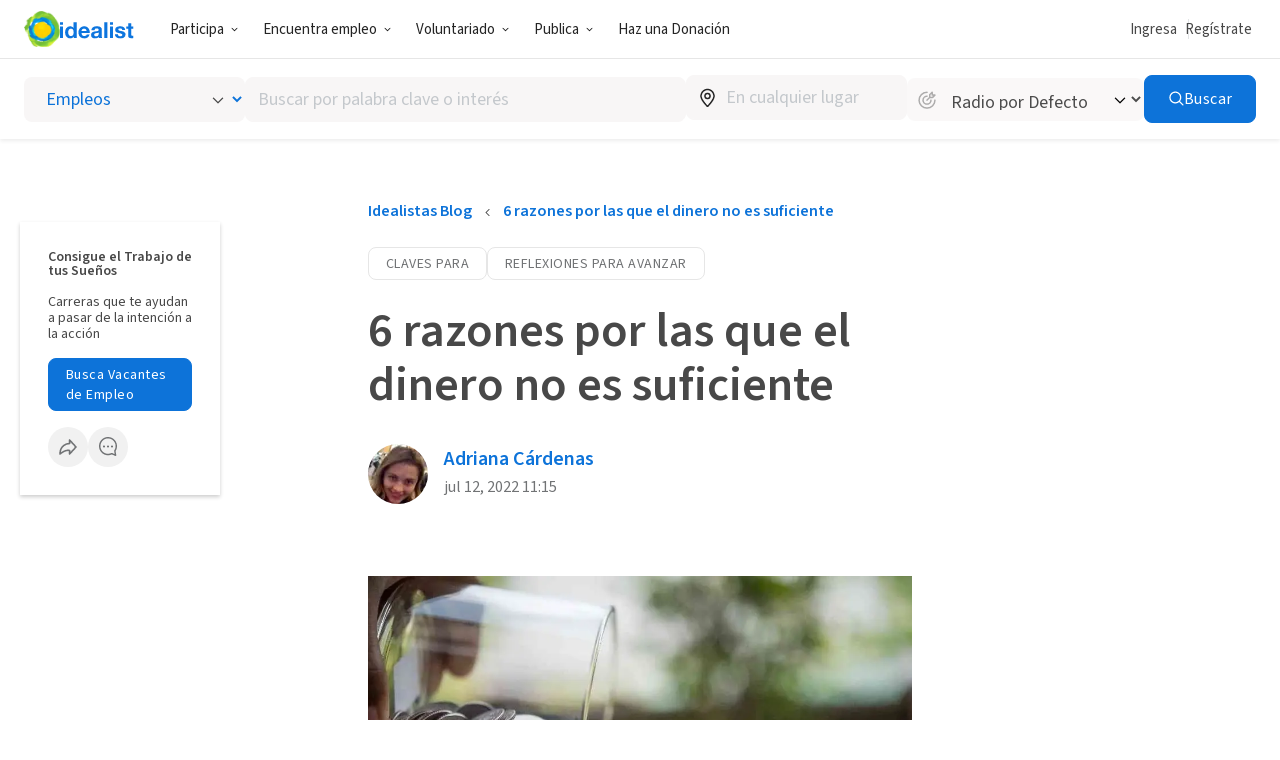

--- FILE ---
content_type: text/html; charset=UTF-8
request_url: https://www.idealist.org/es/accion/6-razones-dinero-no-suficiente
body_size: 128651
content:
<!DOCTYPE html>
<html lang="es">
  <head>
    <meta charset="utf-8">
    
  

    <meta name="viewport"
          content="width=device-width, initial-scale=1, minimum-scale=1, shrink-to-fit=no">
    <meta http-equiv="x-ua-compatible" content="ie=edge">
    <meta name="google-site-verification"
          content="cZk3kuptNOWn8YM9zKNFNiqJmkt9XJpBXogACmnqEAo" />
    <link rel="apple-touch-icon" sizes="180x180" href="/apple-touch-icon.png">
    <link rel="icon" type="image/png" sizes="32x32" href="/favicon-32x32.png">
    <link rel="icon" type="image/png" sizes="16x16" href="/favicon-16x16.png">
    <link rel="manifest" href="/manifest.json">
    <link rel="mask-icon" href="/safari-pinned-tab.svg" color="#0275d8">
    <link rel="shortcut icon" href="/favicon.ico?version=GvkNLMOvjL">
    <meta name="apple-mobile-web-app-title" content="Idealist">
    <meta name="application-name" content="Idealist">
    <meta name="theme-color" content="#ffffff">
    <meta name="twitter:card" content="summary_large_image">
    
  
    
    
      <meta property="og:image"
  content="https://cdn.filestackcontent.com/no_metadata/output=format:webp/resize=w:600,h:315,fit:max/quality=value:90/compress/cache=expiry:max/08hwLa7T7G5aUYaIt8KC">
<meta property="og:image:alt" content="Una mano vierte monedas de un vaso de vidrio">
    
  

    
  
  <meta name="description" content="¿Qué necesitan las organizaciones y los emprendedores? La respuesta generalizada y que casi nunca falta es dinero. Sin embargo, existen aspectos mucho más.."/>
  
    <meta property="og:description" content="¿Qué necesitan las organizaciones y los emprendedores? La respuesta generalizada y que casi nunca falta es dinero. Sin embargo, existen aspectos mucho más..">
  
  
  
    
      <meta property="article:published_time" content="2021-08-10T17:37:18.285693+00:00">
    
    
      <meta property="article:modified_time" content="2024-11-05T17:17:44.804570+00:00">
    
    
      <meta property="article:author" content="Adriana Cárdenas">
      <meta property="profile:first_name" content="Adriana">
      <meta property="profile:last_name" content="Cárdenas">
    
    
  
  
    
      <link rel="alternate" href="https://www.idealist.org/es/accion/6-razones-dinero-no-suficiente" hreflang="es" />
    
    <link rel="alternate" href="https://www.idealist.org/es/accion/6-razones-dinero-no-suficiente" hreflang="x-default" />
    
      <script type="application/ld+json">
        {"@context": "https://schema.org", "@type": "NewsArticle", "headline": "6 razones por las que el dinero no es suficiente", "datePublished": "2022-07-12T11:15:00+00:00", "dateModified": "2024-11-05T17:17:44.804570+00:00", "image": ["https://cdn.filestackcontent.com/resize=width:1200,height:1200,fit:max/quality=value:90/08hwLa7T7G5aUYaIt8KC"], "author": [{"@type": "Person", "name": "Adriana C\u00e1rdenas"}]}
      </script>
    
  
  

    
      <title>6 razones por las que el dinero no es suficiente
        
      - Idealist</title>
      <meta property="og:title" content="6 razones por las que el dinero no es suficiente">
    
    <script>
  window.__webpack_public_path__ = '/assets/e326b6247cff373add3095be19b17e081bd4a91c/js/es/';
  window.Idealist = {};
  
  window.Idealist._version = 2252;
  
  window.dataLayer = window.dataLayer || [];
</script>
    <script>
  
    
    (function() {
      var xhr = new XMLHttpRequest();
      xhr.addEventListener('load', () => {
        if (window.performance) performance.mark('Received user data');
        Idealist.initUserEnvironment = JSON.parse(xhr.responseText);
      });
      if (window.performance) performance.mark('Requesting user data');
      xhr.open('GET', '/data/environment', true);
      xhr.send();
    })();
  
</script>
    <link rel="preload" href="/fonts/source-sans-3/source-sans-3-latin-wght-normal.woff2" as="font" type="font/woff" crossorigin>
<style>
  :root {
    --transition: 0.3s cubic-bezier(0.215, 0.61, 0.355, 1);
    --color-black: #000;
    --color-white: #fff;
    --color-brandBlue: #0d73d9;
    --color-brandGreen: #68bd53;
    --color-brandYellow: #f7c702;
    --color-skyBlue: #5dc2f1;
    --color-secondarySkyBlue: #1d91e9;
    --color-softBlue: #ebf6ff;
    --color-backgroundBlue: #f8fcff;
    --color-dustyBlue: #bdcddc;
    --color-lightYellow: #fff6d1;
    --color-lightRed: #ffedef;
    --color-lightSage: #dbfdd3;
    --color-lightPurple: #f5edff;
    --color-selectionBlue: #cff0ff;
    --color-backgroundGrey: #fbfbfb;
    --color-inputGrey: #f8f6f6;
    --color-calloutGrey: #f1f1f1;
    --color-selectionGrey: #e6e6e6;
    --color-elementGrey: #c4c8cc;
    --color-lightContentGrey: #717375;
    --color-mediumContentGrey: #484848;
    --color-darkContentGrey: #242424;
    --color-accessibleYellow: #ce8903;
    --color-hoverBlue: #0042c1;
    --color-decorativePlum: #645694;
    --color-brightPlum: #9b489b;
    --color-alertRed: #d0021b;
    --color-alertRedHover: #b40016;
    --color-natureGreen: #2d7b1a;
    --color-backgroundGreen: #ddffd5;
    --color-tagLemonGreen: #7de963;
    --color-lemon: #f7fc26;
    --color-decorativePoppy: #ef444d;
    --color-decorativeStraw: #f9d86d;
    scroll-padding-top: calc(var(--local-base-header-height) + var(--local-desktop-search-height, 0px) + var(--local-search-refinements-height, 0px) + var(--local-flash-message-height, 0px) + var(--local-merger-banner-height, 0px));
    font-family: 'Source Sans Pro', 'Source Sans Pro-fallback', sans-serif;
    color: var(--color-mediumContentGrey);
    font-size: 18px;
}

@media all and (max-width: 991px) {
    :root {
        --local-base-header-height: 124px;
    }
}

@media all and (min-width: 992px) {
    :root {
        --local-base-header-height: 58px;
    }

    :root:has(#sticky-desktop-search-bar) {
        --local-desktop-search-height: 81px;
    }

    :root:has(#merger-banner) {
        --local-merger-banner-height: 80px;
    }
}

:root:has(#flash-message-container) {
    --local-flash-message-height: 50px;
}

:root:has(#sticky-search-refinements) {
    --local-search-refinements-height: 70px;
}

@media all and (min-width: 768px) {
    :root {
        font-size: 20px;
    }
}

@media all and (prefers-reduced-motion: no-preference) {
    :root {
        scroll-behavior: smooth;
    }
}

@media all and (prefers-reduced-motion: reduce) {
    * {
        transition: none !important;
        animation: none !important;
    }
}

@page {
    margin-bottom: 0;
    size: auto;
    box-decoration-break: clone;
}

* {
    box-sizing: border-box;
    font-family: 'Source Sans Pro', 'Source Sans Pro-fallback', sans-serif;
    -webkit-font-smoothing: antialiased;
    -moz-osx-font-smoothing: grayscale;
}

body {
    margin: 0;
    box-sizing: border-box;
    --route-loading-one: 0;
}

body[data-loading], body:has(#loadingRoute[data-hydrated]) {
    --route-loading-one: 1;
    --route-loading-display: block;
}

body:has(#scrolledDirection[data-direction="down"]) {
    --scrolled-down-zero: 0;
    --scrolled-down-hidden: hidden;
    --scrolled-down-visible: visible;
}

:root:has(#embed-search-widget) body {
    overflow: hidden;
}

svg {
    box-sizing: content-box;
    pointer-events: none;
}

strong {
    font-weight: 600;
}

button {
    padding: 0;
    appearance: none;
    border: none;
    background-color: transparent;
    cursor: pointer;
    color: inherit;
}

a {
    color: #0d73d9;
}

a:hover {
    color: #0042c1;
}

fieldset {
    border: 0;
    padding: 0;
    margin: 0;
    min-width: 0;
}

.form-submitting {
    --form-submitting-one-if-submitting: 1;
    --form-submitting-display-block-if-submitting: block;
}

:target {
    animation: highlight-target 2s ease;
}

@keyframes highlight-target {
    from {
        background-color: var(--color-softBlue);
    }
    to {
        background-color: inherit;
    }
}

/* Date-picker */
.react-datepicker-popper {
    width: max-content;
}

.react-datepicker__day--selected {
    background-color: var(--color-brandBlue) !important;
}

/*
 * Fonts
 */

@font-face {
    font-family: 'Source Sans Pro-fallback';
    src: local('Verdana');
    size-adjust: 83%;
    ascent-override: 119%;
    descent-override: 52%;
}

@font-face {
    font-family: 'Source Sans Pro';
    font-style: normal;
    font-display: swap;
    font-weight: 200 900;
    src: url(/fonts/source-sans-3/source-sans-3-latin-ext-wght-normal.woff2) format('woff2-variations');
    unicode-range: U+0100-02AF,U+0304,U+0308,U+0329,U+1E00-1E9F,U+1EF2-1EFF,U+2020,U+20A0-20AB,U+20AD-20CF,U+2113,U+2C60-2C7F,U+A720-A7FF;
}

@font-face {
    font-family: 'Source Sans Pro';
    font-style: normal;
    font-display: swap;
    font-weight: 200 900;
    src: url(/fonts/source-sans-3/source-sans-3-latin-wght-normal.woff2) format('woff2-variations');
    unicode-range: U+0000-00FF,U+0131,U+0152-0153,U+02BB-02BC,U+02C6,U+02DA,U+02DC,U+0304,U+0308,U+0329,U+2000-206F,U+2074,U+20AC,U+2122,U+2191,U+2193,U+2212,U+2215,U+FEFF,U+FFFD;
}

@font-face {
    font-family: 'Source Sans Pro';
    font-style: italic;
    font-display: swap;
    font-weight: 200 900;
    src: url(/fonts/source-sans-3/source-sans-3-latin-ext-wght-italic.woff2) format('woff2-variations');
    unicode-range: U+0100-02AF,U+0304,U+0308,U+0329,U+1E00-1E9F,U+1EF2-1EFF,U+2020,U+20A0-20AB,U+20AD-20CF,U+2113,U+2C60-2C7F,U+A720-A7FF;
}

@font-face {
    font-family: 'Source Sans Pro';
    font-style: italic;
    font-display: swap;
    font-weight: 200 900;
    src: url(/fonts/source-sans-3/source-sans-3-latin-wght-italic.woff2) format('woff2-variations');
    unicode-range: U+0000-00FF,U+0131,U+0152-0153,U+02BB-02BC,U+02C6,U+02DA,U+02DC,U+0304,U+0308,U+0329,U+2000-206F,U+2074,U+20AC,U+2122,U+2191,U+2193,U+2212,U+2215,U+FEFF,U+FFFD;
}

</style>
    <link rel="canonical" href="https://www.idealist.org/es/accion/6-razones-dinero-no-suficiente">
    <script>
  var isIE11 = typeof window !== 'undefined' && !!window.MSInputMethodContext && !!document.documentMode;

  if (isIE11) {
    alert("Idealist dejó de admitir Internet Explorer a partir del 1 de enero de 2021. Utiliza un navegador diferente (Chrome, Firefox, Microsoft Edge, etc.).\n\nContáctanos en support@idealist.org si tienes alguna pregunta.");
  }
</script>
    
  <script type="text/javascript">
    (function() {
      window._trackJs = {
        token: "fa14a315de3b412494c88f1d3a5803a3",
        enabled: true,
        application: "idealist7-production",
        version: "v2252 2026-01-19T14:02:03Z e326b6247cff373add3095be19b17e081bd4a91c",
        network: {
          enabled: true,
          // Stop automatically tracking 400 or greater network errors
          error: false
        },
        onError: function(payload, error) {
          if (
            payload.environment.userAgent.indexOf('SamsungBrowser/7.2') !== -1 &&
            error.message === 'document.getElementsByClassName.ToString is not a function'
          ) {
            // Ignore misbehaving browser
            // See: https://github.com/SamsungInternet/support/issues/56#issuecomment-402423676
            return false
          }

          if (
            error.message === 'window.dor.by is not a function' &&
            payload.environment.userAgent.indexOf('Android') !== -1 &&
            payload.environment.userAgent.indexOf('Chrome/') !== -1
          ) {
            return false
          }

          payload.console.push({
            severity: 'log',
            timestamp: new Date().toISOString(),
            message: window._trackJs.user
          });

          payload.console.push({
            severity: 'log',
            timestamp: new Date().toISOString(),
            message: document.cookie
          });

          return true;
        }
      };

      window.Idealist.beforeTrackJsErrors = []
      window.Idealist.trackErrorBeforeTrackJs = function(event) {
        window.Idealist.beforeTrackJsErrors.push(event.error)
      }

      window.addEventListener('error', window.Idealist.trackErrorBeforeTrackJs)
    })();
  </script>

    
      
  <!-- start Mixpanel --><script type="text/javascript">(function(e,a){if(!a.__SV){var b=window;try{var c,l,i,j=b.location,g=j.hash;c=function(a,b){return(l=a.match(RegExp(b+"=([^&]*)")))?l[1]:null};g&&c(g,"state")&&(i=JSON.parse(decodeURIComponent(c(g,"state"))),"mpeditor"===i.action&&(b.sessionStorage.setItem("_mpcehash",g),history.replaceState(i.desiredHash||"",e.title,j.pathname+j.search)))}catch(m){}var k,h;window.mixpanel=a;a._i=[];a.init=function(b,c,f){function e(b,a){var c=a.split(".");2==c.length&&(b=b[c[0]],a=c[1]);b[a]=function(){b.push([a].concat(Array.prototype.slice.call(arguments,
  0)))}}var d=a;"undefined"!==typeof f?d=a[f]=[]:f="mixpanel";d.people=d.people||[];d.toString=function(b){var a="mixpanel";"mixpanel"!==f&&(a+="."+f);b||(a+=" (stub)");return a};d.people.toString=function(){return d.toString(1)+".people (stub)"};k="disable time_event track track_pageview track_links track_forms register register_once alias unregister identify name_tag set_config reset people.set people.set_once people.increment people.append people.union people.track_charge people.clear_charges people.delete_user".split(" ");
  for(h=0;h<k.length;h++)e(d,k[h]);a._i.push([b,c,f])};a.__SV=1.2;b=e.createElement("script");b.type="text/javascript";b.async=!0;b.crossorigin="anonymous";b.src="undefined"!==typeof MIXPANEL_CUSTOM_LIB_URL?MIXPANEL_CUSTOM_LIB_URL:"file:"===e.location.protocol&&"//cdn.mxpnl.com/libs/mixpanel-2-latest.min.js".match(/^\/\//)?"https://cdn.mxpnl.com/libs/mixpanel-2-latest.min.js":"//cdn.mxpnl.com/libs/mixpanel-2-latest.min.js";c=e.getElementsByTagName("script")[0];c.parentNode.insertBefore(b,c)}})(document,window.mixpanel||[]);
  mixpanel.init("bd316441f4a7db36004205fe4db3d15b", {
    debug: false,
    cross_subdomain_cookie: true,
    ignore_dnt: true
  });</script><!-- end Mixpanel -->

      
  <script>(function(w,d,s,l,i){w[l]=w[l]||[];w[l].push({'gtm.start':
  new Date().getTime(),event:'gtm.js'});var f=d.getElementsByTagName(s)[0],
  j=d.createElement(s),dl=l!='dataLayer'?'&l='+l:'';j.async=true;j.src=
  'https://www.googletagmanager.com/gtm.js?id='+i+dl;f.parentNode.insertBefore(j,f);
  })(window,document,'script','dataLayer','GTM-TMDWTM2');</script>

    
    <script>
  window.Idealist.setGMapsError = function(errorType) {
    window.Idealist.gmapsErrors = window.Idealist.gmapsErrors || [];
    window.Idealist.gmapsErrors.push(errorType);
  }
</script>



<script>
  (g=>{var h,a,k,p="The Google Maps JavaScript API",c="google",l="importLibrary",q="__ib__",m=document,b=window;b=b[c]||(b[c]={});var d=b.maps||(b.maps={}),r=new Set,e=new URLSearchParams,u=()=>h||(h=new Promise(async(f,n)=>{await (a=m.createElement("script"));e.set("libraries",[...r]+"");for(k in g)e.set(k.replace(/[A-Z]/g,t=>"_"+t[0].toLowerCase()),g[k]);e.set("callback",c+".maps."+q);a.src=`https://maps.${c}apis.com/maps/api/js?`+e;d[q]=f;a.onerror=()=>h=n(Error(p+" could not load."));a.nonce=m.querySelector("script[nonce]")?.nonce||"";m.head.append(a)}));d[l]?console.warn(p+" only loads once. Ignoring:",g):d[l]=(f,...n)=>r.add(f)&&u().then(()=>d[l](f,...n))})({
    key: "AIzaSyAaja0AuO1S6nNSSWVkPfIGNCQwjhm4khs",
    v: "weekly",
    // Use the 'v' parameter to indicate the version to use (weekly, beta, alpha, etc.).
    // Add other bootstrap parameters as needed, using camel case.
  });
</script>

<script>
  function gm_authFailure() {
    window.Idealist.setGMapsError('AUTH_FAILURE');
  }
</script>
    
    
    <script>
  if ('serviceWorker' in navigator) {
    window.addEventListener('load', function() {
      const swUrl = '/sw.js?version=2252&cdnUri=/assets';
      const registered = navigator.serviceWorker.register(swUrl);
      if (registered && typeof registered.then === "function") {
        registered.then(function(registration) {
          console.log('ServiceWorker registration successful with scope: ', registration.scope);
        }, function(err) {
          console.log('ServiceWorker registration failed: ', err);
        });
      }
    });
  }
</script>
  </head>
  <body>
    
      
  <noscript><iframe src="https://www.googletagmanager.com/ns.html?id=GTM-TMDWTM2"
  height="0" width="0" style="display:none;visibility:hidden"></iframe></noscript>

    
    
  
    <style data-styled="true" data-styled-version="6.1.24">.hfbfNc{display:block;flex-direction:row;}/*!sc*/
@media screen and (min-width: 992px){.hfbfNc{display:flex;}}/*!sc*/
.bIUEsi{position:relative;}/*!sc*/
.bdXkWn{position:absolute;top:50%;right:19px;top:50%;right:19px;transform:translateY(-50%);}/*!sc*/
.fLCiHR{margin:40px 0 48px;}/*!sc*/
@media screen and (min-width: 768px){.fLCiHR{margin:60px 0 72px;}}/*!sc*/
.isqrgE{display:flex;align-items:center;flex-wrap:nowrap;}/*!sc*/
.czqQyR{overflow:hidden;}/*!sc*/
.gebClt{margin-bottom:24px;}/*!sc*/
.ebjOhG{margin-top:32px;}/*!sc*/
.jrsKzK{display:flex;flex:2;align-items:center;}/*!sc*/
.bHZIoP{margin-right:16px;}/*!sc*/
.dYsknk{position:relative;margin-bottom:40px;margin-top:40px;width:100%;}/*!sc*/
@media screen and (min-width: 768px){.dYsknk{margin-bottom:60px;margin-top:60px;}}/*!sc*/
.ggdhLe{margin-bottom:70px;padding:24px;display:flex;align-items:flex-start;flex-direction:column;background-color:var(--color-backgroundGrey);border-radius:16px;border-radius:16px;text-align:left;}/*!sc*/
@media screen and (min-width: 992px){.ggdhLe{padding:48px;}}/*!sc*/
@media screen and (min-width: 992px){.ggdhLe{align-items:flex-start;}}/*!sc*/
@media screen and (min-width: 992px){.ggdhLe{flex-direction:row;}}/*!sc*/
@media screen and (min-width: 992px){.ggdhLe{border-radius:32px;}}/*!sc*/
@media screen and (min-width: 992px){.ggdhLe{border-radius:32px;}}/*!sc*/
@media screen and (min-width: 992px){.ggdhLe{text-align:left;}}/*!sc*/
.bSAoEw{margin-top:16px;flex:3;}/*!sc*/
@media screen and (min-width: 992px){.bSAoEw{margin-top:0;}}/*!sc*/
data-styled.g2[id="sc-1pfcxqe-0"]{content:"hfbfNc,bIUEsi,bdXkWn,cCyYpW,fLCiHR,isqrgE,czqQyR,gebClt,ebjOhG,jrsKzK,bHZIoP,dYsknk,ggdhLe,bSAoEw,"}/*!sc*/
.hnthed{color:var(--color-brandBlue);font-weight:600;overflow-wrap:break-word;}/*!sc*/
.hnthed,.hnthed:active,.hnthed:visited{text-decoration:none;}/*!sc*/
.hnthed:hover{color:var(--color-hoverBlue);text-decoration:underline;}/*!sc*/
data-styled.g3[id="sc-12kw2ys-0"]{content:"hnthed,"}/*!sc*/
.iTbsou{font-weight:600;font-size:18px;line-height:1.75;margin-bottom:0;color:var(--color-brandBlue);}/*!sc*/
.iTbsou:first-child{margin-top:0;}/*!sc*/
.iTbsou >*:first-child{margin-top:0;}/*!sc*/
@media all and (min-width: 768px){.iTbsou{font-size:20px;}}/*!sc*/
.fmDnGD{font-weight:600;font-size:18px;line-height:1.75;margin-bottom:0;line-height:1;}/*!sc*/
.fmDnGD:first-child{margin-top:0;}/*!sc*/
.fmDnGD >*:first-child{margin-top:0;}/*!sc*/
@media all and (min-width: 768px){.fmDnGD{font-size:20px;}}/*!sc*/
.sfOKx{font-weight:600;font-size:12px;line-height:1.875;margin-bottom:16px;line-height:1;}/*!sc*/
.sfOKx:first-child{margin-top:0;}/*!sc*/
.sfOKx >*:first-child{margin-top:0;}/*!sc*/
@media all and (min-width: 768px){.sfOKx{font-size:14px;}}/*!sc*/
.iOHzzv{font-weight:400;font-size:12px;line-height:1.875;margin-bottom:16px;line-height:1.2;}/*!sc*/
.iOHzzv:first-child{margin-top:0;}/*!sc*/
.iOHzzv >*:first-child{margin-top:0;}/*!sc*/
@media all and (min-width: 768px){.iOHzzv{font-size:14px;}}/*!sc*/
.cQgVvh{font-weight:400;font-size:14px;line-height:1.875;}/*!sc*/
.cQgVvh:first-child{margin-top:0;}/*!sc*/
.cQgVvh >*:first-child{margin-top:0;}/*!sc*/
@media all and (min-width: 768px){.cQgVvh{font-size:16px;}}/*!sc*/
.cQgVvh a{font-weight:600;}/*!sc*/
.bnXEia{font-weight:600;font-size:30px;line-height:1.125;margin:0;text-align:left;}/*!sc*/
.bnXEia:first-child{margin-top:0;}/*!sc*/
.bnXEia >*:first-child{margin-top:0;}/*!sc*/
@media all and (min-width: 768px){.bnXEia{font-size:40px;}}/*!sc*/
@media all and (min-width: 992px){.bnXEia{font-size:48px;}}/*!sc*/
.skXjR{font-weight:600;font-size:18px;line-height:1.75;margin:0;line-height:1;}/*!sc*/
.skXjR:first-child{margin-top:0;}/*!sc*/
.skXjR >*:first-child{margin-top:0;}/*!sc*/
@media all and (min-width: 768px){.skXjR{font-size:20px;}}/*!sc*/
.coQnge{line-height:1.33;}/*!sc*/
.bwuenP{font-weight:400;font-size:14px;line-height:1.875;color:var(--color-lightContentGrey);}/*!sc*/
.bwuenP:first-child{margin-top:0;}/*!sc*/
.bwuenP >*:first-child{margin-top:0;}/*!sc*/
@media all and (min-width: 768px){.bwuenP{font-size:16px;}}/*!sc*/
.bwuenP a{font-weight:600;}/*!sc*/
.kpzYpy{font-weight:400;font-size:14px;line-height:1.875;margin-top:8px;color:var(--color-lightContentGrey);}/*!sc*/
.kpzYpy:first-child{margin-top:0;}/*!sc*/
.kpzYpy >*:first-child{margin-top:0;}/*!sc*/
@media all and (min-width: 768px){.kpzYpy{font-size:16px;}}/*!sc*/
.kpzYpy a{font-weight:600;}/*!sc*/
data-styled.g4[id="sc-1oq5f4p-0"]{content:"iTbsou,fmDnGD,sfOKx,iOHzzv,cQgVvh,bnXEia,skXjR,coQnge,bwuenP,kpzYpy,"}/*!sc*/
.eyBWgi{--toast-list-offset:20px;position:fixed;bottom:var(--toast-list-offset);left:var(--toast-list-offset);z-index:1000;display:flex;flex-direction:column;width:780px;max-width:calc(100vw - var(--toast-list-offset) * 2);justify-content:stretch;gap:10px;}/*!sc*/
data-styled.g5[id="sc-kjisn4-0"]{content:"eyBWgi,"}/*!sc*/
.jaFDQv{background:currentcolor;display:inline-flex;flex-shrink:0;pointer-events:none;vertical-align:middle;-webkit-mask-image:var(--src);mask-image:var(--src);-webkit-mask-repeat:no-repeat;mask-repeat:no-repeat;-webkit-mask-position:center;mask-position:center;}/*!sc*/
data-styled.g6[id="sc-r8vw27-0"]{content:"jaFDQv,"}/*!sc*/
.eAwYhi{display:inline-flex;gap:8px;align-items:center;justify-content:center;text-decoration:none;font-family:inherit;cursor:pointer;transition:all var(--transition);border:1px solid transparent;}/*!sc*/
.eAwYhi:disabled{cursor:not-allowed;opacity:0.6;}/*!sc*/
.eAwYhi.full-width{width:100%;}/*!sc*/
.eAwYhi.primary{border-radius:8px;font-weight:400;letter-spacing:0.5px;background-color:var(--color-brandBlue);border-color:var(--color-brandBlue);color:var(--color-white);}/*!sc*/
.eAwYhi.primary:hover,.eAwYhi.primary:focus{background-color:var(--color-hoverBlue);border-color:var(--color-hoverBlue);text-decoration:none;}/*!sc*/
.eAwYhi.secondary{border-radius:8px;font-weight:400;letter-spacing:0.5px;border-color:var(--color-brandBlue);color:var(--color-brandBlue);}/*!sc*/
.eAwYhi.secondary:hover,.eAwYhi.secondary:focus{background-color:var(--color-softBlue);text-decoration:none;}/*!sc*/
.eAwYhi.secondary-white{border-radius:8px;font-weight:400;letter-spacing:0.5px;border-color:var(--color-white);color:var(--color-white);}/*!sc*/
.eAwYhi.secondary-white:hover,.eAwYhi.secondary-white:focus{color:var(--color-brandBlue);background-color:var(--color-softBlue);text-decoration:none;}/*!sc*/
.eAwYhi.secondary-green{border-radius:8px;font-weight:400;letter-spacing:0.5px;border-color:var(--color-selectionGrey);color:var(--color-lightContentGrey);}/*!sc*/
.eAwYhi.secondary-green:hover,.eAwYhi.secondary-green:focus{color:var(--color-white);background-color:var(--color-brandGreen);border-color:var(--color-brandGreen);text-decoration:none;}/*!sc*/
.eAwYhi.danger{border-radius:8px;font-weight:400;letter-spacing:0.5px;background-color:var(--color-alertRed);border-color:var(--color-alertRed);color:var(--color-white);}/*!sc*/
.eAwYhi.danger:hover,.eAwYhi.danger:focus{background-color:var(--color-alertRedHover);border-color:var(--color-alertRedHover);text-decoration:none;}/*!sc*/
.eAwYhi.danger-outline{border-radius:8px;font-weight:400;letter-spacing:0.5px;border-color:var(--color-alertRed);color:var(--color-alertRedHover);}/*!sc*/
.eAwYhi.danger-outline:hover,.eAwYhi.danger-outline:focus{background-color:var(--color-alertRedHover);color:white;text-decoration:none;}/*!sc*/
.eAwYhi.tertiary{border-radius:8px;font-weight:400;letter-spacing:0.5px;color:var(--color-brandBlue);font-weight:600;}/*!sc*/
.eAwYhi.tertiary:hover,.eAwYhi.tertiary:focus{color:var(--color-hoverBlue);text-decoration-line:underline;text-decoration-color:var(--color-hoverBlue);}/*!sc*/
.eAwYhi.tertiary-grey{border-radius:8px;font-weight:400;letter-spacing:0.5px;color:var(--color-mediumContentGrey);font-weight:700;}/*!sc*/
.eAwYhi.tertiary-grey:hover,.eAwYhi.tertiary-grey:focus{color:var(--color-hoverBlue);text-decoration-line:underline;text-decoration-color:var(--color-mediumContentGrey);}/*!sc*/
.eAwYhi.tertiary-white{color:var(--color-brandBlue);font-weight:600;overflow-wrap:break-word;color:white;text-decoration-line:underline;}/*!sc*/
.eAwYhi.tertiary-white,.eAwYhi.tertiary-white:active,.eAwYhi.tertiary-white:visited{text-decoration:none;}/*!sc*/
.eAwYhi.tertiary-white:hover{color:var(--color-hoverBlue);text-decoration:underline;}/*!sc*/
.eAwYhi.tertiary-white:hover{color:white;text-decoration-color:white;}/*!sc*/
.eAwYhi.tertiary-danger{border-radius:8px;font-weight:400;letter-spacing:0.5px;color:var(--color-alertRedHover);font-weight:700;}/*!sc*/
.eAwYhi.tertiary-danger:hover,.eAwYhi.tertiary-danger:focus{text-decoration-line:underline;text-decoration-color:var(--color-alertRedHover);}/*!sc*/
.eAwYhi.reaction-like{border-radius:8px;font-weight:400;letter-spacing:0.5px;border-color:var(--color-brandBlue);color:var(--color-brandBlue);}/*!sc*/
.eAwYhi.reaction-like svg{translate:0 2px;}/*!sc*/
.eAwYhi.reaction-love{border-radius:8px;font-weight:400;letter-spacing:0.5px;border-color:var(--color-decorativePoppy);color:var(--color-decorativePoppy);}/*!sc*/
.eAwYhi.reaction-inspired{border-radius:8px;font-weight:400;letter-spacing:0.5px;border-color:var(--color-accessibleYellow);color:var(--color-accessibleYellow);}/*!sc*/
.eAwYhi.link{color:var(--color-brandBlue);font-weight:600;overflow-wrap:break-word;}/*!sc*/
.eAwYhi.link,.eAwYhi.link:active,.eAwYhi.link:visited{text-decoration:none;}/*!sc*/
.eAwYhi.link:hover{color:var(--color-hoverBlue);text-decoration:underline;}/*!sc*/
.eAwYhi.link-grey{color:var(--color-brandBlue);font-weight:600;overflow-wrap:break-word;color:var(--color-mediumContentGrey);}/*!sc*/
.eAwYhi.link-grey,.eAwYhi.link-grey:active,.eAwYhi.link-grey:visited{text-decoration:none;}/*!sc*/
.eAwYhi.link-grey:hover{color:var(--color-hoverBlue);text-decoration:underline;}/*!sc*/
.eAwYhi.link-danger{color:var(--color-brandBlue);font-weight:600;overflow-wrap:break-word;color:var(--color-alertRedHover);}/*!sc*/
.eAwYhi.link-danger,.eAwYhi.link-danger:active,.eAwYhi.link-danger:visited{text-decoration:none;}/*!sc*/
.eAwYhi.link-danger:hover{color:var(--color-hoverBlue);text-decoration:underline;}/*!sc*/
.eAwYhi.link-white{color:var(--color-brandBlue);font-weight:600;overflow-wrap:break-word;color:white;text-decoration-line:underline;}/*!sc*/
.eAwYhi.link-white,.eAwYhi.link-white:active,.eAwYhi.link-white:visited{text-decoration:none;}/*!sc*/
.eAwYhi.link-white:hover{color:var(--color-hoverBlue);text-decoration:underline;}/*!sc*/
.eAwYhi.link-white:hover{color:white;text-decoration-color:white;}/*!sc*/
.eAwYhi.inactive{border-radius:8px;font-weight:400;letter-spacing:0.5px;background-color:var(--color-selectionGrey);color:var(--color-mediumContentGrey);}/*!sc*/
.eAwYhi.glow-up{border-radius:8px;font-weight:400;letter-spacing:0.5px;background:linear-gradient(var(--color-softBlue),var(--color-softBlue)) padding-box,linear-gradient( 270deg,var(--color-brandYellow),var(--color-brandGreen),var(--color-brandBlue) ) border-box;border:3px solid transparent;}/*!sc*/
.eAwYhi.tiny{font-size:12px;padding:0 4px;}/*!sc*/
.eAwYhi.small{font-size:14px;padding:0.4em 1.2em;}/*!sc*/
.eAwYhi.medium{font-size:16px;padding:8px 16px;}/*!sc*/
.eAwYhi.large{font-size:18px;padding:12px 24px;}/*!sc*/
.eAwYhi.tiny.no-padding,.eAwYhi.small.no-padding,.eAwYhi.medium.no-padding,.eAwYhi.large.no-padding{padding:0;}/*!sc*/
.eAwYhi.tiny.no-bold,.eAwYhi.small.no-bold,.eAwYhi.medium.no-bold,.eAwYhi.large.no-bold{font-weight:400;}/*!sc*/
.eAwYhi.rounded{border-radius:1000rem;}/*!sc*/
data-styled.g7[id="sc-1w2vike-0"]{content:"eAwYhi,"}/*!sc*/
.laTaTT{display:inline-flex;margin:-1px -2px;}/*!sc*/
data-styled.g8[id="sc-1w2vike-1"]{content:"laTaTT,"}/*!sc*/
.dUsjcR{display:flex;align-items:center;gap:12px;font-size:18px;}/*!sc*/
data-styled.g22[id="sc-189w2oz-0"]{content:"dUsjcR,"}/*!sc*/
.gmPQVI{display:flex;flex:10;align-items:center;gap:12px;}/*!sc*/
data-styled.g23[id="sc-189w2oz-1"]{content:"gmPQVI,"}/*!sc*/
.grqHmw{position:relative;}/*!sc*/
.grqHmw .react-autosuggest__input{appearance:none;margin:0;padding:11px 12px;font:inherit;font-size:18px;color:var(--color-darkContentGrey);border-radius:8px;border:solid 1px;border-color:var(--color-elementGrey);height:45px;width:100%;background-color:var(--color-white);transition:all var(--transition);}/*!sc*/
.grqHmw .react-autosuggest__input ::placeholder{color:var(--color-elementGrey);}/*!sc*/
.grqHmw .react-autosuggest__input:focus{border-color:var(--color-brandBlue);box-shadow:0 0 0 1px var(--color-brandBlue);outline:0;}/*!sc*/
.grqHmw .react-autosuggest__input:disabled{background-color:var(--color-inputGrey);}/*!sc*/
.grqHmw .react-autosuggest__suggestions-container{display:none;}/*!sc*/
.grqHmw .react-autosuggest__suggestions-container--open,.grqHmw .react-autosuggest__suggestions-container[data-loading='true']{display:block;margin-top:4px;position:absolute;width:100%;overflow-y:scroll;max-height:400px;border:1px solid;border-color:var(--color-elementGrey);background-color:#fff;font-size:18px;line-height:19px;border-radius:8px;z-index:2;}/*!sc*/
.grqHmw .react-autosuggest__suggestions-list{margin:0;padding:0 0px;list-style-type:none;}/*!sc*/
.grqHmw .react-autosuggest__suggestion{cursor:pointer;padding:10px 1em;transition:all var(--transition);box-shadow:0 -0px rgba(255,255,255,0) inset,0 0px rgba(255,255,255,0) inset;}/*!sc*/
.grqHmw .react-autosuggest__suggestion >.disabled{background-color:var(--color-calloutGrey);margin:-10px -1em;padding:10px 1em;}/*!sc*/
.grqHmw .react-autosuggest__suggestion:not(:first-child){border-top:1px dashed var(--color-selectionGrey);}/*!sc*/
.grqHmw .react-autosuggest__suggestion--highlighted{background-color:var(--color-calloutGrey);box-shadow:0 -0px white inset,0 0px white inset;}/*!sc*/
data-styled.g24[id="sc-kfk12z-0"]{content:"grqHmw,"}/*!sc*/
.cutVlk{position:relative;}/*!sc*/
data-styled.g25[id="sc-kfk12z-1"]{content:"cutVlk,"}/*!sc*/
.hlUUjc{border:0;clip:rect(0 0 0 0);height:1px;margin:-1px;overflow:hidden;padding:0;position:absolute;width:1px;}/*!sc*/
data-styled.g30[id="sc-n80nf7-0"]{content:"hlUUjc,"}/*!sc*/
.kbByvT{position:relative;display:flex;font-size:16px;height:45px;width:auto;background:var(--input-background-color);border-radius:8px;color:var(--color-darkContentGrey);transition:all var(--transition);box-shadow:0 0 0 var(--input-shadow-size,0) var(--input-highlight-color);border:solid 1px var(--input-border-color);overflow:hidden;--input-affix-text-color:var(--color-lightContentGrey);--input-background-color:var(--color-inputGrey);--input-highlight-color:var(--color-elementGrey);--input-border-color:var(--input-background-color);--input-highlight-color:var(--color-elementGrey);}/*!sc*/
.kbByvT input:placeholder-shown+label{display:none;}/*!sc*/
.kbByvT:focus-within{--input-highlight-color:var(--color-brandBlue);--input-shadow-size:1px;}/*!sc*/
.kbByvT:focus-within{--input-border-color:var(--color-brandBlue);}/*!sc*/
@media all and (min-width:768px){.kbByvT{font-size:18px;}}/*!sc*/
.hLMeHw{position:relative;display:flex;font-size:16px;height:45px;width:100%;background:var(--input-background-color);border-radius:8px;color:var(--color-darkContentGrey);transition:all var(--transition);box-shadow:0 0 0 var(--input-shadow-size,0) var(--input-highlight-color);border:solid 1px var(--input-border-color);overflow:hidden;--input-affix-text-color:var(--color-lightContentGrey);--input-background-color:var(--color-inputGrey);--input-highlight-color:var(--color-elementGrey);--input-border-color:var(--input-background-color);--input-highlight-color:var(--color-elementGrey);}/*!sc*/
.hLMeHw input:placeholder-shown+label{display:none;}/*!sc*/
.hLMeHw:focus-within{--input-highlight-color:var(--color-brandBlue);--input-shadow-size:1px;}/*!sc*/
.hLMeHw:focus-within{--input-border-color:var(--color-brandBlue);}/*!sc*/
@media all and (min-width:768px){.hLMeHw{font-size:18px;}}/*!sc*/
data-styled.g33[id="sc-ac1vx5-0"]{content:"kbByvT,hLMeHw,"}/*!sc*/
.eeyQHz{display:inline-flex;align-items:center;color:var(--input-affix-text-color);background:var(--input-affix-background-color);transition:all var(--transition);}/*!sc*/
data-styled.g34[id="sc-ac1vx5-1"]{content:"eeyQHz,"}/*!sc*/
.fsGGvJ{padding:11px 12px;flex:1;width:100%;appearance:none;box-shadow:none;border:none;outline:none;font:inherit;background:transparent;}/*!sc*/
.fsGGvJ::placeholder{color:var(--color-elementGrey);}/*!sc*/
data-styled.g35[id="sc-ac1vx5-2"]{content:"fsGGvJ,"}/*!sc*/
.heSbrV{line-height:0;padding-left:12px;}/*!sc*/
data-styled.g36[id="sc-1bvbxcd-0"]{content:"heSbrV,"}/*!sc*/
.fdqyy{margin-left:-4.75px;margin-right:-4.75px;}/*!sc*/
data-styled.g37[id="sc-wdiy1u-0"]{content:"fdqyy,"}/*!sc*/
.beqXWj{position:relative;}/*!sc*/
data-styled.g42[id="sc-1nql2tu-0"]{content:"beqXWj,"}/*!sc*/
.gdGChf{height:48px;}/*!sc*/
data-styled.g46[id="sc-1fdg5mc-0"]{content:"gdGChf,"}/*!sc*/
.enKkyd.skeleton{background-color:var(--color-calloutGrey);background-position:center;background-repeat:no-repeat;background-size:contain;}/*!sc*/
data-styled.g47[id="sc-7wwekv-0"]{content:"enKkyd,"}/*!sc*/
.QQXKm{flex:1;max-width:258px;}/*!sc*/
data-styled.g48[id="sc-s3dk1x-0"]{content:"QQXKm,"}/*!sc*/
.fOeldj{flex:2;}/*!sc*/
data-styled.g49[id="sc-1h5fa2l-0"]{content:"fOeldj,"}/*!sc*/
.izAkIK{width:100%;height:45px;padding-left:1em;padding-right:36px;border:solid 1px var(--color-elementGrey);color:var(--color-darkContentGrey);background-color:white;border-radius:8px;appearance:none;font-size:16px;font-family:'Source Sans Pro','Source Sans Pro-fallback',sans-serif;transition:all var(--transition);}/*!sc*/
.izAkIK:disabled+div{display:none;}/*!sc*/
.izAkIK:focus{border-color:var(--color-brandBlue);box-shadow:0 0 0 1px var(--color-brandBlue) inset;outline:0;}/*!sc*/
.izAkIK::-ms-expand{display:none;}/*!sc*/
.izAkIK option{color:var(--color-mediumContentGrey);}/*!sc*/
@media all and (min-width:768px){.izAkIK{font-size:18px;}}/*!sc*/
data-styled.g50[id="sc-c87l3w-0"]{content:"izAkIK,"}/*!sc*/
.LguBk{border-radius:8px;border:none;background:var(--color-inputGrey);color:var(--color-brandBlue);}/*!sc*/
.LguBk .react-select__control{border:none;background:var(--color-inputGrey);}/*!sc*/
.LguBk .react-select__single-value{color:var(--color-brandBlue);}/*!sc*/
data-styled.g51[id="sc-17dxu6v-0"]{content:"LguBk,"}/*!sc*/
.jJgZYQ{max-width:336px;flex:1;}/*!sc*/
data-styled.g52[id="sc-klpij5-0"]{content:"jJgZYQ,"}/*!sc*/
.ivfDqn{flex:1;min-width:106px;max-width:162px;}/*!sc*/
data-styled.g53[id="sc-bhre9f-0"]{content:"ivfDqn,"}/*!sc*/
.hnPKxn{display:inline-flex;--details-one-closed-minus-one-open:1;--details-one-closed-zero-open:1;}/*!sc*/
@media all and (min-width:992px){.hnPKxn{position:relative;}}/*!sc*/
.hnPKxn[open]{z-index:200;--details-one-closed-minus-one-open:-1;--details-one-closed-zero-open:0;--details-brand-blue-when-open:var(--color-brandBlue);--details-callout-grey-when-open:var(--color-calloutGrey);--details-selection-grey-when-open:var(--color-selectionGrey);}/*!sc*/
.hnPKxn.details-state-open menu{transition:var(--transition);transition-property:transform;}/*!sc*/
.hnPKxn.details-state-closed menu{visibility:hidden;}/*!sc*/
@media all and (max-width:991px){.hnPKxn.details-state-closed menu{transform:translateY(-10%);}}/*!sc*/
@media all and (min-width:992px){.hnPKxn.details-state-closed menu{transform:translateY(-10px);}}/*!sc*/
data-styled.g54[id="sc-t5vz5l-0"]{content:"hnPKxn,"}/*!sc*/
.fdHTcp{list-style:'';position:relative;z-index:100;}/*!sc*/
.fdHTcp::-webkit-details-marker{display:none;}/*!sc*/
data-styled.g55[id="sc-t5vz5l-1"]{content:"fdHTcp,"}/*!sc*/
.ggUHTx{position:relative;flex-shrink:0;color:var(--color-black);}/*!sc*/
.ggUHTx:has(select:disabled){opacity:0.75;--local-location-radius-display-chevron:none;}/*!sc*/
data-styled.g56[id="sc-1jj9xwp-0"]{content:"ggUHTx,"}/*!sc*/
.zFoR{appearance:none;height:43px;background:var(--color-inputGrey);border:none;padding-top:11px;padding-bottom:11px;padding-left:40px;padding-right:40px;border-radius:8px;font-size:18px;font-family:'Source Sans Pro','Source Sans Pro-fallback',sans-serif;color:inherit;width:100%;}/*!sc*/
.zFoR:focus{border-color:var(--color-brandBlue);box-shadow:0 0 0 1px var(--color-brandBlue) inset;outline:0;}/*!sc*/
.dMJRDZ{appearance:none;height:43px;background:var(--color-inputGrey);border:none;padding-top:11px;padding-bottom:11px;padding-left:40px;padding-right:40px;border-radius:8px;font-size:18px;font-family:'Source Sans Pro','Source Sans Pro-fallback',sans-serif;color:inherit;}/*!sc*/
.dMJRDZ:focus{border-color:var(--color-brandBlue);box-shadow:0 0 0 1px var(--color-brandBlue) inset;outline:0;}/*!sc*/
data-styled.g57[id="sc-1jj9xwp-1"]{content:"zFoR,dMJRDZ,"}/*!sc*/
.hZEtaW{position:absolute;left:8px;top:50%;transform:translateY(-50%);}/*!sc*/
data-styled.g58[id="sc-1jj9xwp-2"]{content:"hZEtaW,"}/*!sc*/
.cLsyeZ{position:absolute;right:16px;top:50%;transform:translateY(-50%);display:var(--local-location-radius-display-chevron);}/*!sc*/
data-styled.g59[id="sc-1jj9xwp-3"]{content:"cLsyeZ,"}/*!sc*/
.hOIbAS{position:fixed;top:0;left:0;width:100%;height:100vh;overflow:hidden;background-color:var(--color-white);z-index:104;display:flex;flex-direction:column;}/*!sc*/
data-styled.g60[id="sc-n9xgc5-0"]{content:"hOIbAS,"}/*!sc*/
.zQrK{align-items:center;background:var(--color-white);display:flex;justify-content:space-between;position:relative;padding:0 24px;height:60px;width:100%;border-bottom:1px solid var(--color-selectionGrey);}/*!sc*/
data-styled.g61[id="sc-n9xgc5-1"]{content:"zQrK,"}/*!sc*/
.gQVvUR{display:flex;flex-direction:column;gap:12px;padding:36px 24px;}/*!sc*/
data-styled.g62[id="sc-n9xgc5-2"]{content:"gQVvUR,"}/*!sc*/
.jtgsln{display:flex;flex:1;flex-direction:column;align-items:stretch;padding:0;font-size:18px;}/*!sc*/
data-styled.g63[id="sc-n9xgc5-3"]{content:"jtgsln,"}/*!sc*/
.jORnWl{display:flex;align-items:center;gap:8px;justify-content:center;height:66px;box-shadow:0 -3px 4px 1px rgb(0 0 0 / 15%);}/*!sc*/
data-styled.g64[id="sc-n9xgc5-4"]{content:"jORnWl,"}/*!sc*/
.dCtlpP{background:var(--color-inputGrey);border-top:1px solid var(--color-selectionGrey);padding:36px 24px;flex:1;}/*!sc*/
data-styled.g65[id="sc-1sc79bn-0"]{content:"dCtlpP,"}/*!sc*/
.gvzwBD{display:flex;flex-direction:column;gap:15px;}/*!sc*/
data-styled.g66[id="sc-1sc79bn-1"]{content:"gvzwBD,"}/*!sc*/
.PSajL{align-items:center;display:flex;gap:12px;}/*!sc*/
data-styled.g67[id="sc-1sc79bn-2"]{content:"PSajL,"}/*!sc*/
.kbkde{color:var(--color-white);transition:var(--transition);display:inline-flex;align-items:center;height:38px;padding:0 12px;font-size:15px;border-radius:6px;text-decoration:none;cursor:pointer;user-select:none;justify-content:space-between;color:var(--details-brand-blue-when-open, var(--color-darkContentGrey));background:var(--details-callout-grey-when-open);}/*!sc*/
.kbkde >*{pointer-events:none;}/*!sc*/
.kbkde:hover{text-decoration:none;}/*!sc*/
@media all and (min-width:992px){.kbkde{border-radius:6px 6px;}}/*!sc*/
.kbkde:hover{background:var(--color-selectionGrey);}/*!sc*/
.kbkde:is(a):hover{color:var(--color-brandBlue);}/*!sc*/
data-styled.g68[id="sc-pelxwx-0"]{content:"kbkde,"}/*!sc*/
.hrZAbG{--dropdown-fold-menu-button-link-width:185px;position:absolute;top:100%;display:flex;flex-direction:column;margin:0;padding:0;}/*!sc*/
@media all and (max-width:991px){.hrZAbG{width:100%;left:0;border-top:1px solid var(--color-selectionGrey);z-index:99;}}/*!sc*/
@media all and (min-width:992px){.hrZAbG{border-radius:8px;margin-top:8px;box-shadow:0 4px 9px rgba(0,0,0,0.1),0 1px rgba(0,0,0,0.0375);left:var(--dropdown-fold-menu-desk-left);z-index:101;background:var(--color-white);}}/*!sc*/
data-styled.g69[id="sc-16ez5qn-0"]{content:"hrZAbG,"}/*!sc*/
.jzDqKd{position:absolute;top:0;width:100%;height:100vh;background:var(--color-calloutGrey);z-index:-1;}/*!sc*/
@media all and (min-width:992px){.jzDqKd{display:none;}}/*!sc*/
data-styled.g70[id="sc-16ez5qn-1"]{content:"jzDqKd,"}/*!sc*/
@media all and (max-width:991px){.iDLYtS{background:var(--color-white);}}/*!sc*/
@media all and (min-width:992px){.iDLYtS{position:relative;display:flex;flex-direction:column;padding:12px 24px 24px;flex-shrink:0;}}/*!sc*/
data-styled.g71[id="sc-16ez5qn-2"]{content:"iDLYtS,"}/*!sc*/
@media all and (max-width:991px){.gAonUF{display:none;}}/*!sc*/
@media all and (min-width:992px){.gAonUF{color:var(--color-lightContentGrey);font-size:10px;text-transform:uppercase;letter-spacing:0.11em;margin-bottom:22px;}}/*!sc*/
data-styled.g72[id="sc-16ez5qn-3"]{content:"gAonUF,"}/*!sc*/
@media all and (max-width:991px){.iEiNds{display:flex;flex-direction:column;}}/*!sc*/
@media all and (min-width:992px){.iEiNds{display:flex;flex-flow:column wrap;gap:3px;max-height:160px;width:calc( var(--dropdown-fold-menu-button-link-width) * var(--dropdown-fold-menu-columns-count) + 3px * (var(--dropdown-fold-menu-columns-count) - 1) );}}/*!sc*/
data-styled.g74[id="sc-16ez5qn-5"]{content:"iEiNds,"}/*!sc*/
.ldMimX{transition:var(--transition);text-decoration:none;}/*!sc*/
@media all and (max-width:991px){.ldMimX{display:flex;align-items:center;gap:10px;color:var(--color-mediumContentGrey);height:64px;border-bottom:1px solid var(--color-selectionGrey);font-size:16px;padding-left:32px;}}/*!sc*/
@media all and (min-width:992px){.ldMimX{display:inline-flex;align-items:center;height:48px;width:var(--dropdown-fold-menu-button-link-width);background:var(--color-backgroundBlue);gap:12px;color:var(--color-brandBlue);padding:0 16px;line-height:20.5px;}.ldMimX:hover{background:var(--color-calloutGrey);}}/*!sc*/
data-styled.g75[id="sc-16ez5qn-6"]{content:"ldMimX,"}/*!sc*/
@media all and (max-width:991px){.dfXlSm{display:flex;flex-direction:column;}}/*!sc*/
@media all and (min-width:992px){.dfXlSm{display:flex;flex-flow:column wrap;gap:16px;max-height:200px;width:max-content;}}/*!sc*/
data-styled.g76[id="sc-16ez5qn-7"]{content:"dfXlSm,"}/*!sc*/
.cfZihT{text-decoration:none;transition:var(--transition);}/*!sc*/
@media all and (min-width:992px){.cfZihT{border-radius:8px;align-items:flex-start;gap:12px;margin:-6px;padding:6px;padding-left:60px;width:360px;display:inline-flex;background-image:url(/assets/e326b6247cff373add3095be19b17e081bd4a91c/images/illustrations/article-illustration.svg);background-repeat:no-repeat;background-size:40px 40px;background-position:10px 6px;}.cfZihT:hover{background-color:var(--color-calloutGrey);background-image:url(/assets/e326b6247cff373add3095be19b17e081bd4a91c/images/illustrations/article-illustration-hover.svg);}}/*!sc*/
.hWVvEX{text-decoration:none;transition:var(--transition);}/*!sc*/
@media all and (min-width:992px){.hWVvEX{border-radius:8px;align-items:flex-start;gap:12px;margin:-6px;padding:6px;padding-left:60px;width:360px;display:inline-flex;background-image:url(/assets/e326b6247cff373add3095be19b17e081bd4a91c/images/illustrations/star-illustration.svg);background-repeat:no-repeat;background-size:40px 40px;background-position:10px 6px;}.hWVvEX:hover{background-color:var(--color-calloutGrey);background-image:url(/assets/e326b6247cff373add3095be19b17e081bd4a91c/images/illustrations/star-illustration-hover.svg);}}/*!sc*/
.ldmwrL{text-decoration:none;transition:var(--transition);}/*!sc*/
@media all and (min-width:992px){.ldmwrL{border-radius:8px;align-items:flex-start;gap:12px;margin:-6px;padding:6px;padding-left:60px;width:360px;display:inline-flex;background-image:url(/assets/e326b6247cff373add3095be19b17e081bd4a91c/images/illustrations/announce-illustration.svg);background-repeat:no-repeat;background-size:40px 40px;background-position:10px 6px;}.ldmwrL:hover{background-color:var(--color-calloutGrey);background-image:url(/assets/e326b6247cff373add3095be19b17e081bd4a91c/images/illustrations/announce-illustration-hover.svg);}}/*!sc*/
.gSJPGP{text-decoration:none;transition:var(--transition);}/*!sc*/
@media all and (min-width:992px){.gSJPGP{border-radius:8px;align-items:flex-start;gap:12px;margin:-6px;padding:6px;padding-left:60px;width:360px;display:inline-flex;background-image:url(/assets/e326b6247cff373add3095be19b17e081bd4a91c/images/illustrations/gear-illustration.svg);background-repeat:no-repeat;background-size:40px 40px;background-position:10px 6px;}.gSJPGP:hover{background-color:var(--color-calloutGrey);background-image:url(/assets/e326b6247cff373add3095be19b17e081bd4a91c/images/illustrations/gear-illustration-hover.svg);}}/*!sc*/
data-styled.g77[id="sc-16ez5qn-8"]{content:"cfZihT,hWVvEX,ldmwrL,gSJPGP,"}/*!sc*/
@media all and (max-width:991px){.kOdbGt{display:flex;align-items:center;gap:10px;color:var(--color-mediumContentGrey);height:64px;border-bottom:1px solid var(--color-selectionGrey);font-size:16px;padding-left:32px;}}/*!sc*/
@media all and (min-width:992px){.kOdbGt{flex-direction:column;gap:8px;display:flex;}}/*!sc*/
data-styled.g78[id="sc-16ez5qn-9"]{content:"kOdbGt,"}/*!sc*/
@media all and (min-width:992px){.cOyLgh{color:var(--color-mediumContentGrey);font-size:16px;}}/*!sc*/
data-styled.g79[id="sc-16ez5qn-10"]{content:"cOyLgh,"}/*!sc*/
@media all and (max-width:991px){.loa-drO{display:none;}}/*!sc*/
@media all and (min-width:992px){.loa-drO{color:var(--color-lightContentGrey);font-size:14px;line-height:18.5px;}}/*!sc*/
data-styled.g80[id="sc-16ez5qn-11"]{content:"loa-drO,"}/*!sc*/
.iHkRJl{margin-left:6px;transition:var(--transition);transform:scaleY(var(--details-one-closed-minus-one-open,1));}/*!sc*/
data-styled.g81[id="sc-lix8bw-0"]{content:"iHkRJl,"}/*!sc*/
.jxGnrd{display:inline-flex;align-items:center;--idealist-logo-height:36px;height:var(--idealist-logo-height);gap:calc(var(--idealist-logo-height) / 4);}/*!sc*/
@media screen and (max-width:991px){.jxGnrd{--idealist-logo-height:28px;}}/*!sc*/
.jxFMTe{display:inline-flex;align-items:center;--idealist-logo-height:56px;height:var(--idealist-logo-height);gap:calc(var(--idealist-logo-height) / 4);}/*!sc*/
@media screen and (max-width:991px){.jxFMTe{--idealist-logo-height:56px;}}/*!sc*/
data-styled.g82[id="sc-1ck0jli-0"]{content:"jxGnrd,jxFMTe,"}/*!sc*/
.lojrlK{display:inline-flex;width:auto;height:100%;object-fit:contain;object-position:center;}/*!sc*/
data-styled.g83[id="sc-1ck0jli-1"]{content:"lojrlK,"}/*!sc*/
.hKjsgJ{width:auto;height:100%;object-fit:contain;object-position:center;}/*!sc*/
data-styled.g84[id="sc-1ck0jli-2"]{content:"hKjsgJ,"}/*!sc*/
.gnHJem{position:sticky;top:0;left:0;z-index:101;}/*!sc*/
@media print{.gnHJem{display:none;}}/*!sc*/
data-styled.g88[id="sc-1o92qkv-0"]{content:"gnHJem,"}/*!sc*/
.blPawa{display:flex;flex-direction:column;background:var(--color-white);box-shadow:0 2px 4px rgb(0 0 0 / 7.5%);font-size:15px;line-height:normal;}/*!sc*/
.blPawa:has(+ div > form[role='search']){box-shadow:none;}/*!sc*/
data-styled.g89[id="sc-1o92qkv-1"]{content:"blPawa,"}/*!sc*/
.kUQLkW{display:flex;align-items:center;justify-content:space-between;padding:0 24px;height:var(--page-header-top-section-height);position:relative;}/*!sc*/
@media screen and (max-width:991px){.kUQLkW{--page-header-top-section-height:60px;}}/*!sc*/
@media screen and (min-width:992px){.kUQLkW{--page-header-top-section-height:58px;}}/*!sc*/
data-styled.g90[id="sc-1o92qkv-2"]{content:"kUQLkW,"}/*!sc*/
.kVtSiX{display:flex;flex-direction:column;}/*!sc*/
@media all and (max-width:991px){.kVtSiX{padding-top:64px;}}/*!sc*/
data-styled.g91[id="sc-1o92qkv-3"]{content:"kVtSiX,"}/*!sc*/
.djVBgX{display:flex;align-items:center;}/*!sc*/
data-styled.g92[id="sc-1o92qkv-4"]{content:"djVBgX,"}/*!sc*/
.diHHYx{display:flex;align-items:center;gap:8px;}/*!sc*/
@media (max-width:991px){.diHHYx{position:absolute;top:100%;left:0;width:100%;height:64px;border-top:1px solid var(--color-selectionGrey);justify-content:space-evenly;gap:0;}}/*!sc*/
data-styled.g93[id="sc-1o92qkv-5"]{content:"diHHYx,"}/*!sc*/
@media (max-width:991px){.uUBqe{display:none;}}/*!sc*/
data-styled.g95[id="sc-1o92qkv-7"]{content:"uUBqe,"}/*!sc*/
.ifIzIJ{display:flex;align-items:center;flex-shrink:0;}/*!sc*/
data-styled.g96[id="sc-1o92qkv-8"]{content:"ifIzIJ,"}/*!sc*/
.cpkA-dK{display:inline-flex;margin-right:24px;}/*!sc*/
data-styled.g97[id="sc-1o92qkv-9"]{content:"cpkA-dK,"}/*!sc*/
.asZls{padding:0 4px;color:var(--color-mediumContentGrey);font-size:inherit;transition:color var(--transition);}/*!sc*/
.asZls,.asZls:hover,.asZls:focus{text-decoration:none;}/*!sc*/
.asZls:hover,.asZls:focus{color:var(--color-brandBlue);}/*!sc*/
data-styled.g100[id="sc-1o92qkv-12"]{content:"asZls,"}/*!sc*/
.hATJkA{display:flex;align-items:center;flex-shrink:0;gap:16px;}/*!sc*/
@media (max-width:992px){.hATJkA{margin-right:8px;}}/*!sc*/
.hATJkA a{position:relative;}/*!sc*/
.hATJkA a::before{content:'';position:absolute;top:50%;right:-8px;transform:translateY(-50%);width:1px;height:20px;background:var(--color-elementGrey);opacity:0.5;}/*!sc*/
@media (min-width:992px){.hATJkA a:last-child::before{display:none;}}/*!sc*/
data-styled.g101[id="sc-1o92qkv-13"]{content:"hATJkA,"}/*!sc*/
@media all and (max-width:320px){.fYuwwu{display:none;}}/*!sc*/
data-styled.g102[id="sc-1o92qkv-14"]{content:"fYuwwu,"}/*!sc*/
@media all and (min-width:992px){.jWWKiq{display:none;}}/*!sc*/
data-styled.g103[id="sc-1o92qkv-15"]{content:"jWWKiq,"}/*!sc*/
.fQntIO{padding:16px 24px;background-color:var(--color-white);border-top:1px solid var(--color-selectionGrey);}/*!sc*/
@media all and (max-width:991px){.fQntIO{display:none;}}/*!sc*/
data-styled.g105[id="sc-1o92qkv-17"]{content:"fQntIO,"}/*!sc*/
.jtzsum{display:flex;flex-direction:column;min-height:100vh;}/*!sc*/
@media print{.jtzsum{min-height:unset;}}/*!sc*/
data-styled.g106[id="sc-txi4yq-0"]{content:"jtzsum,"}/*!sc*/
.hiaEIf{flex:1;position:relative;opacity:calc(1 - var(--route-loading-one) * 0.25);transition:var(--transition);}/*!sc*/
data-styled.g107[id="sc-txi4yq-1"]{content:"hiaEIf,"}/*!sc*/
.cpOHtd{position:absolute;width:100%;bottom:0;left:0;z-index:1;}/*!sc*/
data-styled.g109[id="sc-txi4yq-3"]{content:"cpOHtd,"}/*!sc*/
.jlsPuh{position:relative;width:100%;height:4px;display:var(--route-loading-display,none);background:var(--color-backgroundGrey);overflow:hidden;}/*!sc*/
.jlsPuh::before{content:'';position:absolute;left:0;top:0;width:100%;height:100%;background:var(--color-brandBlue);animation:indeterminate-animation 1s infinite linear;transform-origin:0 50%;}/*!sc*/
@keyframes indeterminate-animation{0%{transform:translateX(0) scaleX(0);}40%{transform:translateX(0) scaleX(0.4);}100%{transform:translateX(100%) scaleX(0.5);}}/*!sc*/
data-styled.g110[id="sc-txi4yq-4"]{content:"jlsPuh,"}/*!sc*/
.bKgOFW{display:flex;flex-direction:row;align-items:stretch;justify-content:flex-start;gap:6px;}/*!sc*/
data-styled.g130[id="sc-54z0oc-0"]{content:"bKgOFW,"}/*!sc*/
.jnCdAl{color:var(--color-brandBlue);font-weight:600;overflow-wrap:break-word;}/*!sc*/
.jnCdAl,.jnCdAl:active,.jnCdAl:visited{text-decoration:none;}/*!sc*/
.jnCdAl:hover{color:var(--color-hoverBlue);text-decoration:underline;}/*!sc*/
data-styled.g223[id="sc-1v38bp9-0"]{content:"jnCdAl,"}/*!sc*/
.jifxnk{width:100%;margin:0 auto;--cms-body-holder-gutter-width:24px;max-width:calc(740px + var(--cms-body-holder-gutter-width) * 2);padding:0 var(--cms-body-holder-gutter-width);}/*!sc*/
@media screen and (min-width:1280px){.jifxnk{--cms-body-holder-gutter-width:48px;}}/*!sc*/
data-styled.g229[id="sc-1hrlqpl-0"]{content:"jifxnk,"}/*!sc*/
.iffure img{height:100%;width:100%;}/*!sc*/
data-styled.g231[id="sc-17hu2y0-0"]{content:"iffure,"}/*!sc*/
.IvetH{font-weight:400;font-size:18px;line-height:1.75;overflow-wrap:break-word;}/*!sc*/
.IvetH:first-child{margin-top:0;}/*!sc*/
.IvetH>*:first-child{margin-top:0;}/*!sc*/
@media all and (min-width:768px){.IvetH{font-size:20px;}}/*!sc*/
.IvetH *{margin-bottom:0;}/*!sc*/
.IvetH *:first-child{margin-top:0;}/*!sc*/
.IvetH h1{font-weight:600;font-size:30px;line-height:1.125;}/*!sc*/
.IvetH h1:first-child{margin-top:0;}/*!sc*/
.IvetH h1>*:first-child{margin-top:0;}/*!sc*/
@media all and (min-width:768px){.IvetH h1{font-size:40px;}}/*!sc*/
@media all and (min-width:992px){.IvetH h1{font-size:48px;}}/*!sc*/
.IvetH h2{font-weight:600;font-size:26px;line-height:1.25;}/*!sc*/
.IvetH h2:first-child{margin-top:0;}/*!sc*/
.IvetH h2>*:first-child{margin-top:0;}/*!sc*/
@media all and (min-width:768px){.IvetH h2{font-size:32px;}}/*!sc*/
@media all and (min-width:992px){.IvetH h2{font-size:36px;}}/*!sc*/
.IvetH h3{font-weight:600;font-size:22px;line-height:1.4583;}/*!sc*/
.IvetH h3:first-child{margin-top:0;}/*!sc*/
.IvetH h3>*:first-child{margin-top:0;}/*!sc*/
@media all and (min-width:768px){.IvetH h3{font-size:24px;}}/*!sc*/
.IvetH h4{font-weight:600;font-size:18px;line-height:1.75;}/*!sc*/
.IvetH h4:first-child{margin-top:0;}/*!sc*/
.IvetH h4>*:first-child{margin-top:0;}/*!sc*/
@media all and (min-width:768px){.IvetH h4{font-size:20px;}}/*!sc*/
.IvetH h5{font-weight:600;font-size:14px;line-height:1.875;}/*!sc*/
.IvetH h5:first-child{margin-top:0;}/*!sc*/
.IvetH h5>*:first-child{margin-top:0;}/*!sc*/
@media all and (min-width:768px){.IvetH h5{font-size:16px;}}/*!sc*/
.IvetH h1,.IvetH h2,.IvetH h3{margin-top:40px;}/*!sc*/
.IvetH h1+*,.IvetH h2+*,.IvetH h3+*{margin-top:32px;}/*!sc*/
.IvetH h1 strong,.IvetH h2 strong,.IvetH h3 strong,.IvetH h1 u,.IvetH h2 u,.IvetH h3 u,.IvetH h1 b,.IvetH h2 b,.IvetH h3 b,.IvetH h1 em,.IvetH h2 em,.IvetH h3 em{background-image:linear-gradient( to bottom,var(--color-brandYellow) 0%,var(--color-brandYellow) 100% );background-position:bottom;background-repeat:repeat-x;background-size:100% 5px;text-decoration:none;font-weight:600;font-style:normal;}/*!sc*/
.IvetH h4,.IvetH h5,.IvetH p,.IvetH ul,.IvetH ol{margin:0.75em 0;}/*!sc*/
.IvetH h4+p,.IvetH h5+p,.IvetH p+p,.IvetH ul+p,.IvetH ol+p,.IvetH h4+ul,.IvetH h5+ul,.IvetH p+ul,.IvetH ul+ul,.IvetH ol+ul,.IvetH h4+ol,.IvetH h5+ol,.IvetH p+ol,.IvetH ul+ol,.IvetH ol+ol,.IvetH h4+h4,.IvetH h5+h4,.IvetH p+h4,.IvetH ul+h4,.IvetH ol+h4,.IvetH h4+h5,.IvetH h5+h5,.IvetH p+h5,.IvetH ul+h5,.IvetH ol+h5{margin-top:0.75em;}/*!sc*/
.IvetH p,.IvetH ul,.IvetH ol{font-weight:400;line-height:1.75;font-size:inherit;}/*!sc*/
.IvetH p:first-child,.IvetH ul:first-child,.IvetH ol:first-child{margin-top:0;}/*!sc*/
.IvetH p>*:first-child,.IvetH ul>*:first-child,.IvetH ol>*:first-child{margin-top:0;}/*!sc*/
@media all and (min-width:768px){.IvetH p,.IvetH ul,.IvetH ol{font-size:20px;}}/*!sc*/
@media all and (min-width:768px){.IvetH p,.IvetH ul,.IvetH ol{font-size:inherit;}}/*!sc*/
.IvetH ul,.IvetH ol{list-style-type:none;margin-left:0;padding-left:0;}/*!sc*/
.IvetH ul li,.IvetH ol li{position:relative;padding-left:48px;}/*!sc*/
.IvetH ul li:not(.ql-indent-1,.ql-indent-2,.ql-indent-3),.IvetH ol li:not(.ql-indent-1,.ql-indent-2,.ql-indent-3){counter-reset:list-1 list-2 list-3;}/*!sc*/
.IvetH ul li.ql-indent-1,.IvetH ol li.ql-indent-1{counter-reset:list-2 list-3;padding-left:96px;}/*!sc*/
.IvetH ul li.ql-indent-2,.IvetH ol li.ql-indent-2{counter-reset:list-3;padding-left:144px;}/*!sc*/
.IvetH ul li::before,.IvetH ol li::before{position:absolute;left:0;top:0;color:var(--color-brandBlue);display:inline-block;width:36px;text-align:right;}/*!sc*/
.IvetH ul li.ql-indent-1::before,.IvetH ol li.ql-indent-1::before{left:48px;}/*!sc*/
.IvetH ul li.ql-indent-2::before,.IvetH ol li.ql-indent-2::before{left:96px;}/*!sc*/
.IvetH ul li.ql-indent-3,.IvetH ol li.ql-indent-3{padding-left:192px;}/*!sc*/
.IvetH ul li.ql-indent-3::before,.IvetH ol li.ql-indent-3::before{left:144px;}/*!sc*/
.IvetH ul li::before{content:'•';}/*!sc*/
.IvetH ol{counter-reset:ordered-list;}/*!sc*/
.IvetH ol>li{counter-increment:ordered-list;}/*!sc*/
.IvetH ol>li::before{content:counter(ordered-list) '.';}/*!sc*/
.IvetH ol>li.ql-indent-1{counter-increment:list-1;}/*!sc*/
.IvetH ol>li.ql-indent-1::before{content:counter(list-1) '.';}/*!sc*/
.IvetH ol>li.ql-indent-2{counter-increment:list-2;}/*!sc*/
.IvetH ol>li.ql-indent-2::before{content:counter(list-2) '.';}/*!sc*/
.IvetH ol>li.ql-indent-3{counter-increment:list-3;}/*!sc*/
.IvetH ol>li.ql-indent-3::before{content:counter(list-3) '.';}/*!sc*/
.IvetH a{overflow-wrap:break-word;}/*!sc*/
.IvetH a,.IvetH a:active,.IvetH a:visited{text-decoration:none;color:var(--color-brandBlue);}/*!sc*/
.IvetH a:hover{color:var(--color-hoverBlue);text-decoration:underline;text-decoration-color:var(--color-hoverBlue);}/*!sc*/
.IvetH strong{font-weight:600;}/*!sc*/
.IvetH blockquote{position:relative;width:calc(100% + 48px);margin:32px -24px;padding:32px 24px;font-weight:400;font-size:24px;line-height:1.5;text-align:center;border-radius:10px;background:var(--color-backgroundGrey);}/*!sc*/
.IvetH blockquote:first-child{margin-top:0;}/*!sc*/
.IvetH blockquote>*:first-child{margin-top:0;}/*!sc*/
@media all and (min-width:768px){.IvetH blockquote{font-size:30px;}}/*!sc*/
.IvetH blockquote::before{content:'“';position:absolute;top:0;left:50%;transform:translate(-50%,-35%);color:var(--color-brandYellow);font-size:100px;font-weight:700;line-height:1;}/*!sc*/
.IvetH blockquote[cite]::after{content:attr(cite);margin-top:24px;display:block;font-weight:400;font-size:14px;line-height:1.875;}/*!sc*/
.IvetH blockquote[cite]::after:first-child{margin-top:0;}/*!sc*/
.IvetH blockquote[cite]::after>*:first-child{margin-top:0;}/*!sc*/
@media all and (min-width:768px){.IvetH blockquote[cite]::after{font-size:16px;}}/*!sc*/
.IvetH blockquote[cite]::after a{font-weight:600;}/*!sc*/
@media all and (min-width:768px){.IvetH blockquote{width:calc(100% + 96px);margin:64px -48px;padding:60px 48px;}}/*!sc*/
.IvetH .idlst-rchtxt:first-child{margin-top:0;}/*!sc*/
.IvetH .idlst-rchtxt:first-child>*:first-child{margin-top:0;}/*!sc*/
.IvetH .idlst-rchtxt:last-child{margin-bottom:0;}/*!sc*/
.IvetH .idlst-rchtxt:last-child>*:nth-child(n + 2):last-child{margin-bottom:0;}/*!sc*/
.IvetH .ql-align-center{text-align:center;}/*!sc*/
.IvetH .ql-align-right{text-align:right;}/*!sc*/
.IvetH u:has(a){text-decoration-color:var(--color-brandBlue);}/*!sc*/
.IvetH u:has(a):hover{text-decoration-color:var(--color-hoverBlue);}/*!sc*/
data-styled.g244[id="sc-908q8o-0"]{content:"IvetH,"}/*!sc*/
.fOlUfy{opacity:0.5;cursor:auto;display:inline-flex;position:relative;font-size:16px;font-weight:normal;color:var(--color-lightContentGrey);}/*!sc*/
data-styled.g280[id="sc-ethr5-1"]{content:"fOlUfy,"}/*!sc*/
.jNcSHd{display:flex;align-items:center;gap:24px;}/*!sc*/
.jNcSHd >*:not(:first-child)::before{content:'';position:absolute;top:50%;transform:translateY(-50%);left:-12px;height:16px;width:1px;background:currentcolor;pointer-events:none;}/*!sc*/
data-styled.g281[id="sc-c08ckr-0"]{content:"jNcSHd,"}/*!sc*/
.kEKhiE{display:flex;flex-direction:column;margin:0 auto;width:1248px;max-width:100%;padding-left:24px;padding-right:24px;padding-bottom:20px;padding-top:70px;}/*!sc*/
@media screen and (min-width:992px){.kEKhiE{padding-left:48px;padding-right:48px;}}/*!sc*/
@media print{.kEKhiE{display:none;}}/*!sc*/
data-styled.g282[id="sc-1rio7oy-0"]{content:"kEKhiE,"}/*!sc*/
.hUwzSS{display:flex;justify-content:center;align-items:center;width:32px;height:32px;border-radius:100%;background:var(--color-secondarySkyBlue);transition:var(--transition);}/*!sc*/
.hUwzSS:hover,.hUwzSS:focus{background:var(--color-hoverBlue);}/*!sc*/
data-styled.g283[id="sc-1rio7oy-1"]{content:"hUwzSS,"}/*!sc*/
.iYUEP{display:flex;padding-top:70px;border-top:1px solid var(--color-selectionGrey);}/*!sc*/
@media all and (max-width:1279px){.iYUEP{flex-direction:column;}}/*!sc*/
data-styled.g284[id="sc-1rio7oy-2"]{content:"iYUEP,"}/*!sc*/
.fCXyJO{display:flex;justify-content:space-between;flex-grow:1;}/*!sc*/
@media all and (min-width:1280px){.fCXyJO{margin-right:56px;}}/*!sc*/
@media all and (max-width:991px){.fCXyJO{flex-wrap:wrap;gap:30px;align-self:center;width:290px;}.fCXyJO .item:nth-child(2n + 1){clear:both;}}/*!sc*/
data-styled.g285[id="sc-1rio7oy-3"]{content:"fCXyJO,"}/*!sc*/
.jRVkvl{display:flex;flex-direction:column;gap:24px;width:130px;flex-shrink:0;}/*!sc*/
@media all and (max-width:991px){.jRVkvl{width:130px;gap:16px;}}/*!sc*/
data-styled.g286[id="sc-1rio7oy-4"]{content:"jRVkvl,"}/*!sc*/
.eOIVmd{font-weight:normal;color:var(--color-mediumContentGrey);font-size:20px;margin:0;}/*!sc*/
data-styled.g287[id="sc-1rio7oy-5"]{content:"eOIVmd,"}/*!sc*/
.bQDTiU{display:flex;flex-direction:column;gap:20px;}/*!sc*/
@media all and (max-width:991px){.bQDTiU{gap:16px;}}/*!sc*/
@media all and (width <= 400px){.bQDTiU{gap:10px;}}/*!sc*/
data-styled.g288[id="sc-1rio7oy-6"]{content:"bQDTiU,"}/*!sc*/
.dkQfOv{font-size:16px;color:var(--color-lightContentGrey);}/*!sc*/
.dkQfOv:not(:hover){text-decoration:none;}/*!sc*/
data-styled.g289[id="sc-1rio7oy-7"]{content:"dkQfOv,"}/*!sc*/
.iBvOBH{display:flex;flex-direction:column;flex-basis:25%;}/*!sc*/
@media all and (max-width:1279px){.iBvOBH{align-items:center;margin-top:30px;padding-left:48px;padding-right:48px;padding-top:30px;border-top:1px solid var(--color-selectionGrey);}}/*!sc*/
data-styled.g291[id="sc-1rio7oy-9"]{content:"iBvOBH,"}/*!sc*/
.fEGEVo{margin-bottom:24px;}/*!sc*/
@media all and (max-width:1279px){.fEGEVo{display:none;}}/*!sc*/
data-styled.g292[id="sc-1rio7oy-10"]{content:"fEGEVo,"}/*!sc*/
.iYeDbr{font-size:16px;line-height:28.5px;margin:0;color:var(--color-lightContentGrey);}/*!sc*/
@media all and (max-width:1279px){.iYeDbr{text-align:center;width:100%;}}/*!sc*/
data-styled.g293[id="sc-1rio7oy-11"]{content:"iYeDbr,"}/*!sc*/
.hjLIgB{display:flex;align-items:center;gap:16px;}/*!sc*/
@media all and (max-width:1279px){.hjLIgB{margin-top:40px;}}/*!sc*/
@media all and (min-width:1280px){.hjLIgB{margin-top:40px;}}/*!sc*/
data-styled.g294[id="sc-1rio7oy-12"]{content:"hjLIgB,"}/*!sc*/
.iPGbhX{display:flex;margin-top:40px;}/*!sc*/
@media all and (max-width:991px){.iPGbhX{flex-direction:column;align-items:center;gap:40px;}}/*!sc*/
@media all and (min-width:992px){.iPGbhX{align-items:center;justify-content:space-between;}}/*!sc*/
data-styled.g295[id="sc-1rio7oy-13"]{content:"iPGbhX,"}/*!sc*/
.fIwHZO{font-size:16px;color:var(--color-lightContentGrey);}/*!sc*/
@media all and (min-width:1280px){.fIwHZO{flex-basis:25%;}}/*!sc*/
data-styled.g296[id="sc-1rio7oy-14"]{content:"fIwHZO,"}/*!sc*/
.kjXnXa{min-height:67px;position:fixed;width:100%;left:0;bottom:0;z-index:3;}/*!sc*/
@media all and (min-width:992px){.kjXnXa{display:none;}}/*!sc*/
@media print{.kjXnXa{display:none;}}/*!sc*/
data-styled.g301[id="sc-1nfwnnw-0"]{content:"kjXnXa,"}/*!sc*/
.eQfTZS{align-items:center;display:flex;justify-content:center;margin-bottom:0;min-height:67px;background-color:var(--color-white);box-shadow:0 -3px 4px 1px rgb(0 0 0 / 15%);}/*!sc*/
.eQfTZS>button,.eQfTZS>a{margin-right:16px;}/*!sc*/
.eQfTZS>button:first-child,.eQfTZS>a:first-child{margin-left:16px;}/*!sc*/
data-styled.g302[id="sc-1nfwnnw-1"]{content:"eQfTZS,"}/*!sc*/
.knXOze{background-color:var(--color-white);position:relative;box-shadow:0 2px 4px rgb(0 0 0 / 20%);margin-top:72px;padding:28px;}/*!sc*/
data-styled.g525[id="sc-13ha7a-0"]{content:"knXOze,"}/*!sc*/
.iItuKk{padding-bottom:8px;}/*!sc*/
data-styled.g526[id="sc-13ha7a-1"]{content:"iItuKk,"}/*!sc*/
.brnEuj{margin-top:8px;display:flex;gap:8px;}/*!sc*/
data-styled.g527[id="sc-13ha7a-2"]{content:"brnEuj,"}/*!sc*/
.jclRGV{background-color:var(--color-calloutGrey);color:var(--color-lightContentGrey);border-radius:32px;padding:8px;}/*!sc*/
.jclRGV:hover{color:var(--color-hoverBlue);background-color:var(--color-softBlue);}/*!sc*/
data-styled.g528[id="sc-13ha7a-3"]{content:"jclRGV,"}/*!sc*/
.dWwCQr{background-color:var(--color-calloutGrey);color:var(--color-lightContentGrey);border-radius:32px;padding:8px;}/*!sc*/
.dWwCQr:hover{color:var(--color-hoverBlue);background-color:var(--color-softBlue);}/*!sc*/
data-styled.g530[id="sc-13ha7a-5"]{content:"dWwCQr,"}/*!sc*/
.dAMROH{border-radius:100%;display:flex;width:max-content;background:white;}/*!sc*/
data-styled.g532[id="sc-10tvame-0"]{content:"dAMROH,"}/*!sc*/
.jLDmMA{display:grid;grid-template-columns:repeat(12,1fr);}/*!sc*/
data-styled.g533[id="sc-1665b3p-0"]{content:"jLDmMA,"}/*!sc*/
.eEtTjB{display:flex;width:100%;grid-column:auto/span 6;}/*!sc*/
@media all and (max-width:991px){.eEtTjB{grid-column:auto/span 12;}}/*!sc*/
data-styled.g534[id="sc-1665b3p-1"]{content:"eEtTjB,"}/*!sc*/
.dfilpV{display:flex;grid-column:auto/span 3;margin-right:20px;margin-left:20px;justify-content:right;}/*!sc*/
@media all and (min-width:1280px){.dfilpV{margin-right:60px;}}/*!sc*/
@media all and (max-width:991px){.dfilpV{display:none;}}/*!sc*/
data-styled.g535[id="sc-1665b3p-2"]{content:"dfilpV,"}/*!sc*/
.ebRlIZ{bottom:40px;position:sticky;top:150px;width:200px;align-self:flex-start;}/*!sc*/
data-styled.g536[id="sc-1665b3p-3"]{content:"ebRlIZ,"}/*!sc*/
.cqbfNW{overflow-wrap:normal;text-overflow:ellipsis;white-space:nowrap;}/*!sc*/
data-styled.g537[id="sc-zglgod-0"]{content:"cqbfNW,"}/*!sc*/
.eqKCrx{margin-inline-end:10px;}/*!sc*/
data-styled.g539[id="sc-zglgod-2"]{content:"eqKCrx,"}/*!sc*/
.jJvvWX{display:flex;margin-inline-end:10px;}/*!sc*/
.jJvvWX:last-child{min-width:0;}/*!sc*/
data-styled.g540[id="sc-zglgod-3"]{content:"jJvvWX,"}/*!sc*/
.hUbpUf{flex:3;margin-bottom:24px;}/*!sc*/
@media all and (min-width:768px){.hUbpUf{flex:1;}}/*!sc*/
data-styled.g541[id="sc-dmg8bo-0"]{content:"hUbpUf,"}/*!sc*/
.cQfzou{flex:1 1 auto;width:100%;}/*!sc*/
data-styled.g542[id="sc-9emo9u-0"]{content:"cQfzou,"}/*!sc*/
</style><div data-hypernova-key="idealist" data-hypernova-id="2b656508-8eb2-4a70-a03a-7e4d7ce4a30f"><link rel="preload" as="image" href="/assets/e326b6247cff373add3095be19b17e081bd4a91c/images/logos/logo-mark.webp"/><link rel="preload" as="image" href="/assets/e326b6247cff373add3095be19b17e081bd4a91c/images/logos/logo-idealist.svg"/><div id="loadingRoute"></div><div data-qa-id="toast-list" class="sc-kjisn4-0 eyBWgi"></div><div class="sc-txi4yq-0 jtzsum"><div data-qa-id="page-header" class="sc-1o92qkv-0 gnHJem"><div class="sc-1o92qkv-1 blPawa"><div class="sc-1o92qkv-2 kUQLkW"><div class="sc-1o92qkv-4 djVBgX"><a class="sc-1o92qkv-9 cpkA-dK" title="Idealist" data-qa-id="header-logo-link" href="/es" data-discover="true"><div class="sc-1ck0jli-0 jxGnrd"><img src="/assets/e326b6247cff373add3095be19b17e081bd4a91c/images/logos/logo-mark.webp" alt="Idealist logo" width="167" height="168" class="sc-1ck0jli-1 lojrlK"/><img src="/assets/e326b6247cff373add3095be19b17e081bd4a91c/images/logos/logo-idealist.svg" alt="idealist" width="348" height="168" class="sc-1ck0jli-2 hKjsgJ"/></div></a><div class="sc-1o92qkv-5 diHHYx"><details data-collapse-on-dropdown-hover="true" class="sc-t5vz5l-0 hnPKxn"><summary class="sc-t5vz5l-1 fdHTcp"><div class="sc-pelxwx-0 kbkde" data-qa-id="page-header-participate-dropdown-trigger">Participa<!-- --> <div class="sc-lix8bw-0 iHkRJl"><div role="img" aria-label="chevron-down icon" style="width:9px;height:9px;--src:url(/assets/e326b6247cff373add3095be19b17e081bd4a91c/images/icons/normalized/chevron-down.svg)" class="sc-r8vw27-0 jaFDQv"></div></div></div></summary><menu style="--dropdown-fold-menu-desk-left:-92px" class="sc-16ez5qn-0 hrZAbG"><div class="sc-1pfcxqe-0 hfbfNc"><div class="sc-16ez5qn-2 iDLYtS"><header class="sc-16ez5qn-3 gAonUF">Participa</header><div style="--dropdown-fold-menu-columns-count:1" class="sc-16ez5qn-5 iEiNds"><a class="sc-16ez5qn-6 ldMimX" data-qa-id="nav-how-participate-link" href="/es/dias/participa" data-discover="true"><div role="img" aria-label="group icon" style="width:16px;height:16px;--src:url(/assets/e326b6247cff373add3095be19b17e081bd4a91c/images/icons/normalized/group.svg)" class="sc-r8vw27-0 jaFDQv"></div><span>Cómo Participar</span></a><a class="sc-16ez5qn-6 ldMimX" data-qa-id="nav-post-event-link" href="/dashboard/events/create" data-discover="true"><div role="img" aria-label="pin icon" style="width:16px;height:16px;--src:url(/assets/e326b6247cff373add3095be19b17e081bd4a91c/images/icons/normalized/pin.svg)" class="sc-r8vw27-0 jaFDQv"></div><span>Publicar un Evento</span></a><a class="sc-16ez5qn-6 ldMimX" data-qa-id="nav-browse-events-link" href="/es/eventos" data-discover="true"><div role="img" aria-label="star-calendar icon" style="width:16px;height:16px;--src:url(/assets/e326b6247cff373add3095be19b17e081bd4a91c/images/icons/normalized/star-calendar.svg)" class="sc-r8vw27-0 jaFDQv"></div><span>Buscar Eventos</span></a></div></div><div class="sc-16ez5qn-2 iDLYtS"><header class="sc-16ez5qn-3 gAonUF">Recursos</header><div class="sc-16ez5qn-7 dfXlSm"><a class="sc-16ez5qn-8 cfZihT" data-qa-id="nav-blog-link" href="/es/accion?pq=" data-discover="true"><div class="sc-16ez5qn-9 kOdbGt"><div class="sc-16ez5qn-10 cOyLgh">Blog Idealistas</div><div class="sc-16ez5qn-11 loa-drO">Inspiración, consejos y recursos para la participación ciudadana y mucho más.</div></div></a><a class="sc-16ez5qn-8 hWVvEX" data-qa-id="nav-recipes-for-action-link" href="/es/recetas-para-accion" data-discover="true"><div class="sc-16ez5qn-9 kOdbGt"><div class="sc-16ez5qn-10 cOyLgh">Recetas para la Acción</div><div class="sc-16ez5qn-11 loa-drO">Una colección de ideas prácticas para generar cambios positivos alrededor del mundo.</div></div></a></div></div></div><div class="sc-16ez5qn-1 jzDqKd"></div></menu></details><details data-collapse-on-dropdown-hover="true" class="sc-t5vz5l-0 hnPKxn"><summary class="sc-t5vz5l-1 fdHTcp"><div class="sc-pelxwx-0 kbkde" data-qa-id="page-header-find-a-job-dropdown-trigger">Encuentra empleo<!-- --> <div class="sc-lix8bw-0 iHkRJl"><div role="img" aria-label="chevron-down icon" style="width:9px;height:9px;--src:url(/assets/e326b6247cff373add3095be19b17e081bd4a91c/images/icons/normalized/chevron-down.svg)" class="sc-r8vw27-0 jaFDQv"></div></div></div></summary><menu style="--dropdown-fold-menu-desk-left:-92px" class="sc-16ez5qn-0 hrZAbG"><div class="sc-1pfcxqe-0 hfbfNc"><div class="sc-16ez5qn-2 iDLYtS"><header class="sc-16ez5qn-3 gAonUF">Encuentra</header><div style="--dropdown-fold-menu-columns-count:1" class="sc-16ez5qn-5 iEiNds"><a class="sc-16ez5qn-6 ldMimX" data-qa-id="nav-job-link" href="/es/empleos" data-discover="true"><div role="img" aria-label="briefcase icon" style="width:16px;height:16px;--src:url(/assets/e326b6247cff373add3095be19b17e081bd4a91c/images/icons/normalized/briefcase.svg)" class="sc-r8vw27-0 jaFDQv"></div><span>Empleos</span></a><a class="sc-16ez5qn-6 ldMimX" data-qa-id="nav-internship-link" href="/es/pasantias" data-discover="true"><div role="img" aria-label="sign-path icon" style="width:16px;height:16px;--src:url(/assets/e326b6247cff373add3095be19b17e081bd4a91c/images/icons/normalized/sign-path.svg)" class="sc-r8vw27-0 jaFDQv"></div><span>Pasantías</span></a><a class="sc-16ez5qn-6 ldMimX" data-qa-id="nav-org-link" href="/es/organizaciones" data-discover="true"><div role="img" aria-label="building icon" style="width:16px;height:16px;--src:url(/assets/e326b6247cff373add3095be19b17e081bd4a91c/images/icons/normalized/building.svg)" class="sc-r8vw27-0 jaFDQv"></div><span>Organizaciones</span></a></div></div><div class="sc-16ez5qn-2 iDLYtS"><header class="sc-16ez5qn-3 gAonUF">Recursos</header><div class="sc-16ez5qn-7 dfXlSm"><a class="sc-16ez5qn-8 cfZihT" data-qa-id="nav-career-advice-link" href="/es/accion?categories=empleocambiamundo&amp;pq=" data-discover="true"><div class="sc-16ez5qn-9 kOdbGt"><div class="sc-16ez5qn-10 cOyLgh">Desarrollo de carrera</div><div class="sc-16ez5qn-11 loa-drO">Herramientas y consejos útiles para construir una carrera profesional con impacto.</div></div></a></div></div></div><div class="sc-16ez5qn-1 jzDqKd"></div></menu></details><details data-collapse-on-dropdown-hover="true" class="sc-t5vz5l-0 hnPKxn"><summary class="sc-t5vz5l-1 fdHTcp"><div class="sc-pelxwx-0 kbkde" data-qa-id="page-header-volunteer-dropdown-trigger">Voluntariado<!-- --> <div class="sc-lix8bw-0 iHkRJl"><div role="img" aria-label="chevron-down icon" style="width:9px;height:9px;--src:url(/assets/e326b6247cff373add3095be19b17e081bd4a91c/images/icons/normalized/chevron-down.svg)" class="sc-r8vw27-0 jaFDQv"></div></div></div></summary><menu style="--dropdown-fold-menu-desk-left:-92px;--dropdown-fold-menu-button-link-width:260px" class="sc-16ez5qn-0 hrZAbG"><div class="sc-1pfcxqe-0 hfbfNc"><div class="sc-16ez5qn-2 iDLYtS"><header class="sc-16ez5qn-3 gAonUF">Voluntariado</header><div style="--dropdown-fold-menu-columns-count:1" class="sc-16ez5qn-5 iEiNds"><a class="sc-16ez5qn-6 ldMimX" data-qa-id="nav-volop-link" href="/es/voluntariado" data-discover="true"><div role="img" aria-label="hand icon" style="width:16px;height:16px;--src:url(/assets/e326b6247cff373add3095be19b17e081bd4a91c/images/icons/normalized/hand.svg)" class="sc-r8vw27-0 jaFDQv"></div><span>Encontrar Voluntariado</span></a><a class="sc-16ez5qn-6 ldMimX" data-qa-id="nav-post-listing-link" href="/post-a-listing" data-discover="true"><div role="img" aria-label="pin icon" style="width:16px;height:16px;--src:url(/assets/e326b6247cff373add3095be19b17e081bd4a91c/images/icons/normalized/pin.svg)" class="sc-r8vw27-0 jaFDQv"></div><span>Publicar Voluntariado</span></a></div></div><div class="sc-16ez5qn-2 iDLYtS"><header class="sc-16ez5qn-3 gAonUF">Recursos</header><div class="sc-16ez5qn-7 dfXlSm"><a class="sc-16ez5qn-8 ldmwrL" data-qa-id="nav-blog-link" href="/es/accion?categories=voluntariado&amp;pq=" data-discover="true"><div class="sc-16ez5qn-9 kOdbGt"><div class="sc-16ez5qn-10 cOyLgh">Blog Idealistas / Voluntariado</div><div class="sc-16ez5qn-11 loa-drO">Consejos, recursos para personas voluntarias y gestión de voluntariado en organizaciones.</div></div></a></div></div></div><div class="sc-16ez5qn-1 jzDqKd"></div></menu></details><details data-collapse-on-dropdown-hover="true" class="sc-t5vz5l-0 hnPKxn"><summary class="sc-t5vz5l-1 fdHTcp"><div class="sc-pelxwx-0 kbkde" data-qa-id="page-header-post-on-idealist-dropdown-trigger">Publica<!-- --> <div class="sc-lix8bw-0 iHkRJl"><div role="img" aria-label="chevron-down icon" style="width:9px;height:9px;--src:url(/assets/e326b6247cff373add3095be19b17e081bd4a91c/images/icons/normalized/chevron-down.svg)" class="sc-r8vw27-0 jaFDQv"></div></div></div></summary><menu style="--dropdown-fold-menu-desk-left:-92px" class="sc-16ez5qn-0 hrZAbG"><div class="sc-1pfcxqe-0 hfbfNc"><div class="sc-16ez5qn-2 iDLYtS"><header class="sc-16ez5qn-3 gAonUF">Publica</header><div style="--dropdown-fold-menu-columns-count:1" class="sc-16ez5qn-5 iEiNds"><a class="sc-16ez5qn-6 ldMimX" data-qa-id="nav-post-a-listing-link" href="/es/orgs/registrate" data-discover="true"><div role="img" aria-label="pin icon" style="width:16px;height:16px;--src:url(/assets/e326b6247cff373add3095be19b17e081bd4a91c/images/icons/normalized/pin.svg)" class="sc-r8vw27-0 jaFDQv"></div><span>Publica una Oportunidad</span></a><a class="sc-16ez5qn-6 ldMimX" data-qa-id="nav-create-org-link" href="/es/orgs/registrate" data-discover="true"><div role="img" aria-label="plus icon" style="width:16px;height:16px;--src:url(/assets/e326b6247cff373add3095be19b17e081bd4a91c/images/icons/normalized/plus.svg)" class="sc-r8vw27-0 jaFDQv"></div><span>Suma tu Organización</span></a></div></div><div class="sc-16ez5qn-2 iDLYtS"><header class="sc-16ez5qn-3 gAonUF">Recursos</header><div class="sc-16ez5qn-7 dfXlSm"><a class="sc-16ez5qn-8 ldmwrL" data-qa-id="nav-funding-resources-link" href="/es/recursos-recaudacion-fondos" data-discover="true"><div class="sc-16ez5qn-9 kOdbGt"><div class="sc-16ez5qn-10 cOyLgh">Recursos para Recaudar Fondos</div><div class="sc-16ez5qn-11 loa-drO">Vías de financiación para construir en el impacto que buscas.</div></div></a><a class="sc-16ez5qn-8 gSJPGP" data-qa-id="nav-employer-resources-link" href="/es/orgs/encuentra-talento" data-discover="true"><div class="sc-16ez5qn-9 kOdbGt"><div class="sc-16ez5qn-10 cOyLgh">Herramientas para Reclutadores</div><div class="sc-16ez5qn-11 loa-drO">Herramientas y recursos para contratar y retener el mejor talento para tu causa.</div></div></a></div></div></div><div class="sc-16ez5qn-1 jzDqKd"></div></menu></details><div class="sc-1o92qkv-7 uUBqe"><a class="sc-pelxwx-0 kbkde" href="/es/dona" data-discover="true">Haz una Donación</a></div></div></div><div class="sc-1o92qkv-8 ifIzIJ"><div class="sc-1o92qkv-13 hATJkA"><a href="/login?to=%2Fes%2Faccion%2F6-razones-dinero-no-suficiente" rel="nofollow" data-qa-id="login-link" aria-label="Ingresa" class="sc-1o92qkv-12 asZls">Ingresa</a><div class="sc-1o92qkv-14 fYuwwu"><a href="/signup" rel="nofollow" data-qa-id="signup-link" aria-label="Regístrate" class="sc-1o92qkv-12 asZls">Regístrate</a></div></div><div class="sc-1o92qkv-15 jWWKiq"><details data-collapse-on-dropdown-hover="true" class="sc-t5vz5l-0 hnPKxn"><summary class="sc-t5vz5l-1 fdHTcp"><div class="sc-pelxwx-0 kbkde" aria-label="Búsqueda alterna" data-qa-id="search-menu-button"><div role="img" aria-label="search icon" style="width:24px;height:24px;--src:url(/assets/e326b6247cff373add3095be19b17e081bd4a91c/images/icons/normalized/search.svg)" class="sc-r8vw27-0 jaFDQv"></div></div></summary><div data-qa-id="mobile-search-menu" class="sc-n9xgc5-0 hOIbAS"><header class="sc-n9xgc5-1 zQrK"><h4 class="sc-1oq5f4p-0 iTbsou">Buscar</h4><button class="sc-1w2vike-0 eAwYhi tertiary medium no-padding" aria-label="Cerrar la búsqueda" type="button" data-qa-id="close-mobile-search"><div class="sc-1w2vike-1 laTaTT"><div role="img" aria-label="close icon" style="width:20px;height:20px;--src:url(/assets/e326b6247cff373add3095be19b17e081bd4a91c/images/icons/normalized/close.svg)" class="sc-r8vw27-0 jaFDQv"></div></div></button></header><form data-qa-id="search-inputs" class="sc-n9xgc5-3 jtgsln"><div class="sc-n9xgc5-2 gQVvUR"><div class="sc-1pfcxqe-0 bIUEsi"><select name="listing-type" data-qa-id="listing-type-select" aria-label="Selecciona el tipo de oportunidad" height="48" class="sc-c87l3w-0 izAkIK sc-17dxu6v-0 LguBk"><option value="JOB" selected="">Empleos</option><option value="INTERNSHIP">Pasantías</option><option value="VOLOP">Voluntariado</option><option value="EVENT">Eventos</option><option value="ORG">Organizaciones</option></select><div style="pointer-events:none" class="sc-1pfcxqe-0 bdXkWn"><div role="img" aria-label="chevron-down icon" style="width:16px;height:16px;--src:url(/assets/e326b6247cff373add3095be19b17e081bd4a91c/images/icons/normalized/chevron-down.svg)" class="sc-r8vw27-0 jaFDQv"></div></div></div><div class="sc-n80nf7-0 hlUUjc"><label for="mobile-search-query">Buscar por palabra clave o interés</label></div><div><div class="sc-kfk12z-1 cutVlk"><div class="sc-ac1vx5-0 kbByvT"><input aria-controls="autocomplete" aria-expanded="false" autoComplete="off" data-qa-id="mobile-search-input" id="mobile-search-query" placeholder="Buscar por palabra clave o interés" role="combobox" class="sc-ac1vx5-2 fsGGvJ" name="q" value=""/><label for="mobile-search-query" class="sc-ac1vx5-1 eeyQHz"><div style="display:inline-flex;padding-right:20px"><button class="sc-1w2vike-0 eAwYhi tertiary-grey tiny no-padding" aria-label="Clear search input" type="button" data-qa-id="search-input-clear"><div class="sc-1w2vike-1 laTaTT"><div role="img" aria-label="close icon" style="width:16px;height:16px;--src:url(/assets/e326b6247cff373add3095be19b17e081bd4a91c/images/icons/normalized/close.svg)" class="sc-r8vw27-0 jaFDQv"></div></div></button></div></label></div></div></div><div class="sc-kfk12z-0 grqHmw"><div role="combobox" aria-haspopup="listbox" aria-owns="react-autowhatever-1" aria-expanded="false" class="react-autosuggest__container"><div class="sc-1nql2tu-0 beqXWj"><div aria-label="Más información"><div class="sc-1fdg5mc-0 gdGChf"><div class="sc-ac1vx5-0 hLMeHw"><label for="page-header-mobile-search-location" class="sc-ac1vx5-1 eeyQHz"><span class="sc-wdiy1u-0 fdqyy"><div class="sc-1bvbxcd-0 heSbrV"><div role="img" aria-label="location icon" style="width:24px;height:24px;color:var(--color-darkContentGrey);--src:url(/assets/e326b6247cff373add3095be19b17e081bd4a91c/images/icons/normalized/location.svg)" class="sc-r8vw27-0 jaFDQv"></div></div></span></label><input aria-autocomplete="list" aria-controls="react-autowhatever-1" autoComplete="off" data-qa-id="location-input" id="page-header-mobile-search-location" placeholder="En cualquier lugar" title="Ubicación" class="sc-ac1vx5-2 fsGGvJ" value=""/><label for="page-header-mobile-search-location" class="sc-ac1vx5-1 eeyQHz"><div style="display:inline-flex;padding-right:20px"><button class="sc-1w2vike-0 eAwYhi tertiary-grey tiny no-padding" aria-label="Borrar ubicación" type="button" data-qa-id="location-input-clear"><div class="sc-1w2vike-1 laTaTT"><div role="img" aria-label="close icon" style="width:16px;height:16px;--src:url(/assets/e326b6247cff373add3095be19b17e081bd4a91c/images/icons/normalized/close.svg)" class="sc-r8vw27-0 jaFDQv"></div></div></button></div></label></div></div></div></div></div></div><div class="sc-1jj9xwp-0 ggUHTx"><div class="sc-1jj9xwp-2 hZEtaW"><div role="img" aria-label="bulls-eye icon" style="width:24px;height:24px;--src:url(/assets/e326b6247cff373add3095be19b17e081bd4a91c/images/icons/normalized/bulls-eye.svg)" class="sc-r8vw27-0 jaFDQv"></div></div><select disabled="" data-qa-id="page-header-mobile-location-radius" class="sc-1jj9xwp-1 zFoR"><option value="" selected="">Radio por Defecto</option><option value="5000">5 Km</option><option value="10000">10 Km</option><option value="15000">15 Km</option><option value="25000">25 Km</option><option value="60000">60 Km</option><option value="100000">100 Km</option><option value="country">Todo el País</option></select><div class="sc-1jj9xwp-3 cLsyeZ"><div role="img" aria-label="chevron-down icon" style="width:16px;height:16px;--src:url(/assets/e326b6247cff373add3095be19b17e081bd4a91c/images/icons/normalized/chevron-down.svg)" class="sc-r8vw27-0 jaFDQv"></div></div></div></div><div class="sc-1sc79bn-0 dCtlpP"><div class="sc-1sc79bn-1 gvzwBD"><h4 class="sc-1oq5f4p-0 fmDnGD">Búsquedas populares</h4><div class="sc-1sc79bn-2 PSajL"><div role="img" aria-label="search icon" style="width:18px;height:18px;color:var(--color-lightContentGrey);--src:url(/assets/e326b6247cff373add3095be19b17e081bd4a91c/images/icons/normalized/search.svg)" class="sc-r8vw27-0 jaFDQv"></div><a class="sc-1w2vike-0 eAwYhi tertiary-grey small no-padding no-bold" data-qa-id="mobile-header-search-link" href="/es/empleos?q=Comunicaci%C3%B3n" data-discover="true"><div style="display:inline-flex">Comunicación</div></a></div><div class="sc-1sc79bn-2 PSajL"><div role="img" aria-label="search icon" style="width:18px;height:18px;color:var(--color-lightContentGrey);--src:url(/assets/e326b6247cff373add3095be19b17e081bd4a91c/images/icons/normalized/search.svg)" class="sc-r8vw27-0 jaFDQv"></div><a class="sc-1w2vike-0 eAwYhi tertiary-grey small no-padding no-bold" data-qa-id="mobile-header-search-link" href="/es/empleos?q=Educaci%C3%B3n" data-discover="true"><div style="display:inline-flex">Educación</div></a></div><div class="sc-1sc79bn-2 PSajL"><div role="img" aria-label="search icon" style="width:18px;height:18px;color:var(--color-lightContentGrey);--src:url(/assets/e326b6247cff373add3095be19b17e081bd4a91c/images/icons/normalized/search.svg)" class="sc-r8vw27-0 jaFDQv"></div><a class="sc-1w2vike-0 eAwYhi tertiary-grey small no-padding no-bold" data-qa-id="mobile-header-search-link" href="/es/empleos?q=Marketing" data-discover="true"><div style="display:inline-flex">Marketing</div></a></div><div class="sc-1sc79bn-2 PSajL"><div role="img" aria-label="search icon" style="width:18px;height:18px;color:var(--color-lightContentGrey);--src:url(/assets/e326b6247cff373add3095be19b17e081bd4a91c/images/icons/normalized/search.svg)" class="sc-r8vw27-0 jaFDQv"></div><a class="sc-1w2vike-0 eAwYhi tertiary-grey small no-padding no-bold" data-qa-id="mobile-header-search-link" href="/es/empleos?q=Director+Ejecutivo" data-discover="true"><div style="display:inline-flex">Director Ejecutivo</div></a></div><div class="sc-1sc79bn-2 PSajL"><div role="img" aria-label="search icon" style="width:18px;height:18px;color:var(--color-lightContentGrey);--src:url(/assets/e326b6247cff373add3095be19b17e081bd4a91c/images/icons/normalized/search.svg)" class="sc-r8vw27-0 jaFDQv"></div><a class="sc-1w2vike-0 eAwYhi tertiary-grey small no-padding no-bold" data-qa-id="mobile-header-search-link" href="/es/empleos?q=Abogado%28a%29" data-discover="true"><div style="display:inline-flex">Abogado(a)</div></a></div></div></div><footer class="sc-n9xgc5-4 jORnWl"><button class="sc-1w2vike-0 eAwYhi tertiary medium" style="width:192px" type="button"><div style="display:inline-flex">Borrar búsqueda</div></button><div style="width:192px"><button class="sc-1w2vike-0 eAwYhi primary medium full-width" type="submit" data-qa-id="search-button" data-ready="true"><div class="sc-1w2vike-1 laTaTT"><div role="img" aria-label="search icon" style="width:20px;height:20px;--src:url(/assets/e326b6247cff373add3095be19b17e081bd4a91c/images/icons/normalized/search.svg)" class="sc-r8vw27-0 jaFDQv"></div></div><div style="display:inline-flex">Buscar</div></button></div></footer></form></div></details></div></div></div><div class="sc-1o92qkv-3 kVtSiX"><div data-qa-id="page-header-search-menu" class="sc-1o92qkv-17 fQntIO"><form id="sticky-desktop-search-bar" data-qa-id="search-inputs" class="sc-189w2oz-0 dUsjcR"><div class="sc-189w2oz-1 gmPQVI"><div class="sc-klpij5-0 jJgZYQ"><div class="sc-1pfcxqe-0 bIUEsi"><select name="listing-type" data-qa-id="listing-type-select" aria-label="Selecciona el tipo de oportunidad" height="48" class="sc-c87l3w-0 izAkIK sc-17dxu6v-0 LguBk"><option value="JOB" selected="">Empleos</option><option value="INTERNSHIP">Pasantías</option><option value="VOLOP">Voluntariado</option><option value="EVENT">Eventos</option><option value="ORG">Organizaciones</option></select><div style="pointer-events:none" class="sc-1pfcxqe-0 bdXkWn"><div role="img" aria-label="chevron-down icon" style="width:16px;height:16px;--src:url(/assets/e326b6247cff373add3095be19b17e081bd4a91c/images/icons/normalized/chevron-down.svg)" class="sc-r8vw27-0 jaFDQv"></div></div></div></div><div class="sc-1h5fa2l-0 fOeldj"><div class="sc-n80nf7-0 hlUUjc"><label for="search-query">Buscar por palabra clave o interés</label></div><div><div class="sc-kfk12z-1 cutVlk"><div class="sc-ac1vx5-0 kbByvT"><input aria-controls="autocomplete" aria-expanded="false" autoComplete="off" data-qa-id="search-input" id="search-query" placeholder="Buscar por palabra clave o interés" role="combobox" class="sc-ac1vx5-2 fsGGvJ" name="q" value=""/><label for="search-query" class="sc-ac1vx5-1 eeyQHz"><div style="display:inline-flex;padding-right:20px"><button class="sc-1w2vike-0 eAwYhi tertiary-grey tiny no-padding" aria-label="Clear search input" type="button" data-qa-id="search-input-clear"><div class="sc-1w2vike-1 laTaTT"><div role="img" aria-label="close icon" style="width:16px;height:16px;--src:url(/assets/e326b6247cff373add3095be19b17e081bd4a91c/images/icons/normalized/close.svg)" class="sc-r8vw27-0 jaFDQv"></div></div></button></div></label></div></div></div></div><div class="sc-s3dk1x-0 QQXKm"><div class="sc-kfk12z-0 grqHmw"><div role="combobox" aria-haspopup="listbox" aria-owns="react-autowhatever-1" aria-expanded="false" class="react-autosuggest__container"><div class="sc-1nql2tu-0 beqXWj"><div aria-label="Más información"><div class="sc-1fdg5mc-0 gdGChf"><div class="sc-ac1vx5-0 hLMeHw"><label for="page-header-desktop-search-location" class="sc-ac1vx5-1 eeyQHz"><span class="sc-wdiy1u-0 fdqyy"><div class="sc-1bvbxcd-0 heSbrV"><div role="img" aria-label="location icon" style="width:24px;height:24px;color:var(--color-darkContentGrey);--src:url(/assets/e326b6247cff373add3095be19b17e081bd4a91c/images/icons/normalized/location.svg)" class="sc-r8vw27-0 jaFDQv"></div></div></span></label><input aria-autocomplete="list" aria-controls="react-autowhatever-1" autoComplete="off" data-qa-id="location-input" id="page-header-desktop-search-location" placeholder="En cualquier lugar" title="Ubicación" class="sc-ac1vx5-2 fsGGvJ" value=""/><label for="page-header-desktop-search-location" class="sc-ac1vx5-1 eeyQHz"><div style="display:inline-flex;padding-right:20px"><button class="sc-1w2vike-0 eAwYhi tertiary-grey tiny no-padding" aria-label="Borrar ubicación" type="button" data-qa-id="location-input-clear"><div class="sc-1w2vike-1 laTaTT"><div role="img" aria-label="close icon" style="width:16px;height:16px;--src:url(/assets/e326b6247cff373add3095be19b17e081bd4a91c/images/icons/normalized/close.svg)" class="sc-r8vw27-0 jaFDQv"></div></div></button></div></label></div></div></div></div></div></div></div><div class="sc-1jj9xwp-0 ggUHTx"><div class="sc-1jj9xwp-2 hZEtaW"><div role="img" aria-label="bulls-eye icon" style="width:24px;height:24px;--src:url(/assets/e326b6247cff373add3095be19b17e081bd4a91c/images/icons/normalized/bulls-eye.svg)" class="sc-r8vw27-0 jaFDQv"></div></div><select disabled="" data-qa-id="page-header-desktop-location-radius" class="sc-1jj9xwp-1 dMJRDZ"><option value="" selected="">Radio por Defecto</option><option value="5000">5 Km</option><option value="10000">10 Km</option><option value="15000">15 Km</option><option value="25000">25 Km</option><option value="60000">60 Km</option><option value="100000">100 Km</option><option value="country">Todo el País</option></select><div class="sc-1jj9xwp-3 cLsyeZ"><div role="img" aria-label="chevron-down icon" style="width:16px;height:16px;--src:url(/assets/e326b6247cff373add3095be19b17e081bd4a91c/images/icons/normalized/chevron-down.svg)" class="sc-r8vw27-0 jaFDQv"></div></div></div></div><footer class="sc-bhre9f-0 ivfDqn"><button class="sc-1w2vike-0 eAwYhi primary medium full-width" style="height:48px" type="submit" data-qa-id="search-button" data-ready="true"><div class="sc-1w2vike-1 laTaTT"><div role="img" aria-label="search icon" style="width:20px;height:20px;--src:url(/assets/e326b6247cff373add3095be19b17e081bd4a91c/images/icons/normalized/search.svg)" class="sc-r8vw27-0 jaFDQv"></div></div><div style="display:inline-flex">Buscar</div></button></footer></form></div><div class="sc-txi4yq-3 cpOHtd"><div class="sc-txi4yq-4 jlsPuh"></div></div></div></div></div><div data-qa-id="layout-content" class="sc-txi4yq-1 hiaEIf"><div class="sc-1665b3p-0 jLDmMA"><div class="sc-1665b3p-2 dfilpV"><div class="sc-1665b3p-3 ebRlIZ"><div class="sc-13ha7a-0 knXOze"><div class="sc-13ha7a-1 iItuKk"><h6 class="sc-1oq5f4p-0 sfOKx">Consigue el Trabajo de tus Sueños</h6><div class="sc-1oq5f4p-0 iOHzzv">Carreras que te ayudan a pasar de la intención a la acción</div><a class="sc-1w2vike-0 eAwYhi primary small" data-qa-id="sidebar-recent-listings-button" href="/es/empleos?locale=es" data-discover="true"><div style="display:inline-flex">Busca Vacantes de Empleo</div></a></div><div class="sc-13ha7a-2 brnEuj"><div class="sc-1nql2tu-0 beqXWj"><div aria-label="Más información"><button type="button" data-qa-id="sidebar-social-share-button" aria-label="Compartir" class="sc-13ha7a-3 jclRGV"><div role="img" aria-label="share icon" style="width:24px;height:24px;--src:url(/assets/e326b6247cff373add3095be19b17e081bd4a91c/images/icons/normalized/share.svg)" class="sc-r8vw27-0 jaFDQv"></div></button></div></div><div class="sc-1nql2tu-0 beqXWj"><div aria-label="Más información"><button type="button" data-qa-id="sidebar-comments-button" aria-label="Comentarios" class="sc-13ha7a-5 dWwCQr"><div role="img" aria-label="speech-bubble icon" style="width:24px;height:24px;--src:url(/assets/e326b6247cff373add3095be19b17e081bd4a91c/images/icons/normalized/speech-bubble.svg)" class="sc-r8vw27-0 jaFDQv"></div></button></div></div></div></div></div></div><div class="sc-1665b3p-1 eEtTjB"><main data-qa-id="content-container" class="sc-1pfcxqe-0 cCyYpW"><header><div class="sc-1pfcxqe-0 fLCiHR"><div class="sc-1hrlqpl-0 jifxnk"><div class="sc-dmg8bo-0 hUbpUf"><div data-qa-id="breadcrumbs" style="line-height:1.5" class="sc-1oq5f4p-0 cQgVvh sc-1pfcxqe-0 isqrgE"><div class="sc-zglgod-3 jJvvWX"><a class="sc-1v38bp9-0 sc-zglgod-0 jnCdAl cqbfNW sc-1pfcxqe-0 czqQyR" style="white-space:nowrap" data-qa-id="breadcrumbs-home-link" href="/es/accion" data-discover="true">Idealistas Blog</a></div><div class="sc-zglgod-3 jJvvWX"><div class="sc-zglgod-2 eqKCrx"><div role="img" aria-label="chevron-left icon" style="width:11px;height:11px;--src:url(/assets/e326b6247cff373add3095be19b17e081bd4a91c/images/icons/normalized/chevron-left.svg)" class="sc-r8vw27-0 jaFDQv"></div></div><a class="sc-1v38bp9-0 sc-zglgod-0 jnCdAl cqbfNW sc-1pfcxqe-0 czqQyR" style="white-space:nowrap" href="/es/accion/6-razones-dinero-no-suficiente" data-discover="true">6 razones por las que el dinero no es suficiente</a></div></div></div><div class="sc-1pfcxqe-0 gebClt"><div data-qa-id="categories" class="sc-54z0oc-0 bKgOFW"><a class="sc-1w2vike-0 eAwYhi secondary-green small" data-qa-id="category-link" href="/es/accion?categories=clavespara&amp;pq=" data-discover="true"><div style="display:inline-flex">CLAVES PARA</div></a><a class="sc-1w2vike-0 eAwYhi secondary-green small" data-qa-id="category-link" href="/es/accion?categories=reflexionesparaavanzar&amp;pq=" data-discover="true"><div style="display:inline-flex">REFLEXIONES PARA AVANZAR</div></a></div></div><h1 class="sc-1oq5f4p-0 bnXEia">6 razones por las que el dinero no es suficiente</h1><div class="sc-1pfcxqe-0 ebjOhG"><div data-qa-id="byline" class="sc-1pfcxqe-0 jrsKzK"><div data-qa-id="byline-image" class="sc-1pfcxqe-0 bHZIoP"><div class="sc-10tvame-0 dAMROH"><img class="sc-7wwekv-0 enKkyd skeleton" src="/images/no_metadata/output=format:webp/resize=w:60,h:60,fit:crop/quality=value:70/compress/cache=expiry:max/us4fgjhGQ1ioijnibGf0" srcSet="/images/no_metadata/output=format:webp/resize=w:60,h:60,fit:crop/quality=value:70/compress/cache=expiry:max/us4fgjhGQ1ioijnibGf0 1x, /images/no_metadata/output=format:webp/resize=w:120,h:120,fit:crop/quality=value:70/compress/cache=expiry:max/us4fgjhGQ1ioijnibGf0 2x" alt="Adriana Cárdenas imagen de perfil" width="60" height="60" style="max-width:100%;max-height:100%;object-fit:cover;border-radius:100%;aspect-ratio:60 / 60;height:auto" loading="lazy"/></div></div><div><h4 data-qa-id="author-name" class="sc-1oq5f4p-0 skXjR"><a href="/es/accion?author.slug=adrianacardenas&amp;pq=" data-qa-id="author-name-link" class="sc-12kw2ys-0 hnthed"><div class="sc-1oq5f4p-0 coQnge">Adriana Cárdenas</div></a></h4><time class="sc-1oq5f4p-0 bwuenP">jul 12, 2022 11:15</time></div></div></div></div></div><div class="sc-1pfcxqe-0 fLCiHR"><div class="sc-1hrlqpl-0 jifxnk"><div class="sc-17hu2y0-0 iffure"><img src="/images/no_metadata/output=format:webp/resize=w:952,h:634,fit:max/quality=value:70/compress/cache=expiry:max/08hwLa7T7G5aUYaIt8KC" srcSet="/images/no_metadata/output=format:webp/resize=w:952,h:634,fit:max/quality=value:70/compress/cache=expiry:max/08hwLa7T7G5aUYaIt8KC 1x, /images/no_metadata/output=format:webp/resize=w:1000,h:666,fit:max/quality=value:70/compress/cache=expiry:max/08hwLa7T7G5aUYaIt8KC 2x" alt="Una mano vierte monedas de un vaso de vidrio" width="952" height="634" data-qa-id="cms-page-header-image" style="max-width:100%;max-height:100%;object-fit:contain;aspect-ratio:1000 / 667;height:auto" loading="lazy" class="sc-7wwekv-0 enKkyd"/><div class="sc-1oq5f4p-0 kpzYpy">Imagen de Johnstocker - Envato</div></div></div></div></header><div data-qa-id="cms-main-content" data-qa-content-layout="NARROW" class="sc-9emo9u-0 cQfzou"><div id="cms-block-0abe046c25f44b62979d3a7f1420421e" class="sc-1pfcxqe-0 dYsknk sc-1s3itqb-0 gdOTML"><div class="sc-1hrlqpl-0 jifxnk"><div><div class="sc-908q8o-0 IvetH"><p>¿Qué necesitan las organizaciones y los emprendedores? La respuesta generalizada y que casi nunca falta en ningún encuentro, reunión o encuesta es <strong>dinero</strong>. ¿Pero en verdad es el dinero lo <em>más importante</em>? Muchas organizaciones aseguran que sin duda lo es, al final, sin él no se pueden implementar proyectos, contratar personal, desarrollar iniciativas, etc. Analizando el tema desde una perspectiva más amplia, encontramos que:</p><ol><li>El dinero ayuda, sin embargo, <strong>tener mucho dinero no se traduce en buenos resultados</strong>. No siempre una organización o emprendimiento con mucho dinero está generando gran impacto social.</li><li>Los <strong>cambio sociales se originan a través de la </strong><a href="http://blog.es.idealist.org/nos-convertimos-en-marcas-o-nos-articulamos/" target="_blank"><strong>articulación de organizaciones y/o sectores</strong></a>, se necesita de las acciones de diferentes entidades, organizaciones e individuos para dar marcha a grandes cambios. No todos podemos hacer todo, pero juntos el potencial se multiplica. En muchos de los casos el dinero no es el principal factor sino unirse con las organizaciones u empresas adecuadas para unir conocimiento, capacidad y perspectiva.</li><li><strong>La confianza y el esfuerzo no se compran.</strong> Se puede contar con fondos o suficiente dinero pero las organizaciones que generan más impacto son las que llegan al corazón de las personas y sus comunidades.</li><li><strong>Mucho dinero puede ocasionar que se malgaste</strong>, sobre todo cuando no se cuenta con estrategias claras que permitan visualizar el ingreso, con la inversión y la necesidad de los proyectos. Aquí es cuando muchas organizaciones pueden empezar a utilizar dinero en equipos, programas e incluso personal que no necesitan.</li><li>Focalizarse demasiado en el dinero puede hacer que <a href="http://blog.es.idealist.org/cuando-las-ong-pierden-su-foco/" target="_blank"><strong>perdamos el corazón de la misión del proyecto</strong></a>. Cuando nos centramos en conseguir fondos de manera casi obsesiva tendemos a crear o modificar nuestras iniciativas o proyectos encaminados a nuestra misión por otros que se puedan ajustar a la demanda de financiación existente. Nos podemos olvidar que nuestra misión es y debe ser lo <a href="https://www.entrepreneur.com/article/234168" target="_blank">más importante</a>.</li><li><a href="http://emprendedoresnews.com/emprendedores/por-que-tener-perseverancia-es-mas-importante-que-el-dinero.html" target="_blank"><strong>La perseverancia es más relevante que el dinero</strong></a>, aunque no lo tengas o este sea escaso o justo, si eres perseverante, puedes echar andar cualquier proyecto o iniciativa. El dinero no es la única razón por la que muchos emprendedores tiran la toalla, la carga de trabajo, el aburrimiento, desánimo, dificultades u obstáculos ajenos a las finanzas pueden ser algunas de las razones. Existen ideas brillantes y maravillosas en el mundo que nunca salen a flote porque les falta una mano perseverante que las lidere.</li></ol><p>Si bien el dinero es clave, sin él no podemos generar el impacto que queremos, no debemos hacer de este el centro de todas nuestras acciones, hasta el punto de olvidarnos de la esencia de nuestra organización. Encontrar la manera de financiar nuestro proyectos es importante, pero también prestar atención a las otras piezas que hacen posible que tu emprendimiento u organización salga adelante. El esfuerzo en colectivo hace la diferencia.</p><p>____</p></div></div></div></div><div style="margin-top:48px"></div></div><div data-scroll-trigger-id="cms-content-end" data-qa-id="scroll-trigger-cms-content-end"></div><div class="sc-1hrlqpl-0 jifxnk"><div data-qa-id="author-card" class="sc-1pfcxqe-0 ggdhLe"><div data-qa-id="byline" class="sc-1pfcxqe-0 jrsKzK"><div data-qa-id="byline-image" class="sc-1pfcxqe-0 bHZIoP"><div class="sc-10tvame-0 dAMROH"><img class="sc-7wwekv-0 enKkyd skeleton" src="/images/no_metadata/output=format:webp/resize=w:60,h:60,fit:crop/quality=value:70/compress/cache=expiry:max/us4fgjhGQ1ioijnibGf0" srcSet="/images/no_metadata/output=format:webp/resize=w:60,h:60,fit:crop/quality=value:70/compress/cache=expiry:max/us4fgjhGQ1ioijnibGf0 1x, /images/no_metadata/output=format:webp/resize=w:120,h:120,fit:crop/quality=value:70/compress/cache=expiry:max/us4fgjhGQ1ioijnibGf0 2x" alt="Adriana Cárdenas imagen de perfil" width="60" height="60" style="max-width:100%;max-height:100%;object-fit:cover;border-radius:100%;aspect-ratio:60 / 60;height:auto" loading="lazy"/></div></div><div><h4 data-qa-id="author-name" class="sc-1oq5f4p-0 skXjR"><a href="/es/accion?author.slug=adrianacardenas&amp;pq=" data-qa-id="author-name-link" class="sc-12kw2ys-0 hnthed"><div class="sc-1oq5f4p-0 coQnge">Adriana Cárdenas</div></a></h4><time class="sc-1oq5f4p-0 bwuenP">jul 12, 2022 11:15</time></div></div><div class="sc-1pfcxqe-0 bSAoEw"><div data-qa-id="author-card-description" class="sc-1oq5f4p-0 bwuenP"><p>Desde mi trabajo como voluntaria ayudo a personas que no tienen acceso al sistema de salud en Nueva York traduciendo de inglés a español y vice versa eventos de salud gratuitos y gestionando actividades de divulgación. A su vez, coordino los medios sociales de la organización a la que sirvo.</p></div></div></div></div><div class="sc-1hrlqpl-0 jifxnk"></div><div class="sc-1hrlqpl-0 jifxnk"></div></main></div></div><div id="button-bar-container" class="sc-1nfwnnw-0 kjXnXa"><div class="sc-1nfwnnw-1 eQfTZS"><button class="sc-1w2vike-0 eAwYhi secondary medium" type="button" disabled="" data-qa-id="comment-button"><div class="sc-1w2vike-1 laTaTT"><div role="img" aria-label="speech-bubble icon" style="width:20px;height:20px;--src:url(/assets/e326b6247cff373add3095be19b17e081bd4a91c/images/icons/normalized/speech-bubble.svg)" class="sc-r8vw27-0 jaFDQv"></div></div><div style="display:inline-flex">Comentar</div></button><button class="sc-1w2vike-0 eAwYhi secondary medium" type="button" data-qa-id="social-share-button"><div class="sc-1w2vike-1 laTaTT"><div role="img" aria-label="share icon" style="width:20px;height:20px;--src:url(/assets/e326b6247cff373add3095be19b17e081bd4a91c/images/icons/normalized/share.svg)" class="sc-r8vw27-0 jaFDQv"></div></div><div style="display:inline-flex">Compartir</div></button></div></div></div><div></div><footer data-qa-id="footer" class="sc-1rio7oy-0 kEKhiE"><div class="sc-1rio7oy-2 iYUEP"><div class="sc-1rio7oy-3 fCXyJO"><section class="sc-1rio7oy-4 jRVkvl"><h4 class="sc-1rio7oy-5 eOIVmd">Participa</h4><section class="sc-1rio7oy-6 bQDTiU"><a class="sc-1rio7oy-7 dkQfOv" href="/es/dias/saber-mas" data-discover="true">Nuestra visión</a><a class="sc-1rio7oy-7 dkQfOv" href="/es/dias/pasa-la-voz" data-discover="true">Pasa la voz</a><a class="sc-1rio7oy-7 dkQfOv" href="/es/days/planea-proximo-dia-idealist" data-discover="true">Planifica tu participación</a><a class="sc-1rio7oy-7 dkQfOv" href="/es/dias/logos" data-discover="true">Usa el logo</a><a class="sc-1rio7oy-7 dkQfOv" href="/es/dona" data-discover="true">Apoya nuestro trabajo</a></section></section><section class="sc-1rio7oy-4 jRVkvl"><h4 class="sc-1rio7oy-5 eOIVmd">Encuentra empleo</h4><section class="sc-1rio7oy-6 bQDTiU"><a class="sc-1rio7oy-7 dkQfOv" href="/es/empleos" data-discover="true">Empleos</a><a class="sc-1rio7oy-7 dkQfOv" href="/es/pasantias" data-discover="true">Pasantías</a><a class="sc-1rio7oy-7 dkQfOv" href="/es/organizaciones" data-discover="true">Organizaciones</a><a class="sc-1rio7oy-7 dkQfOv" href="/es/accion?categories=empleocambiamundo&amp;pq=" data-discover="true">Desarrollo de carrera</a></section></section><section class="sc-1rio7oy-4 jRVkvl"><h4 class="sc-1rio7oy-5 eOIVmd">Publica</h4><section class="sc-1rio7oy-6 bQDTiU"><a class="sc-1rio7oy-7 dkQfOv" href="/post-a-listing" data-discover="true">Publica una Oportunidad</a><a class="sc-1rio7oy-7 dkQfOv" href="/organizations/create" data-discover="true">Suma tu Organización</a><a class="sc-1rio7oy-7 dkQfOv" href="/organizations/create" data-discover="true">Suma tu Colectivo Ciudadano</a><a class="sc-1rio7oy-7 dkQfOv" href="/es/orgs/encuentra-talento" data-discover="true">Herramientas para Reclutadores</a><a class="sc-1rio7oy-7 dkQfOv" href="/es/ayuda" data-discover="true">Centro de Ayuda</a></section></section><section class="sc-1rio7oy-4 jRVkvl"><h4 class="sc-1rio7oy-5 eOIVmd">Acerca de</h4><section class="sc-1rio7oy-6 bQDTiU"><a class="sc-1rio7oy-7 dkQfOv" href="/es/about" data-discover="true">Nuestra Historia</a><a class="sc-1rio7oy-7 dkQfOv" href="/es/acerca-de/nuestro-equipo" data-discover="true">Nuestro Equipo</a><a class="sc-1rio7oy-7 dkQfOv" href="/es/dona" data-discover="true">Donar a Idealist</a></section></section><section class="sc-1rio7oy-4 jRVkvl"><h4 class="sc-1rio7oy-5 eOIVmd">Contactar</h4><section class="sc-1rio7oy-6 bQDTiU"><a class="sc-1rio7oy-7 dkQfOv" href="/es/ayuda" data-discover="true">Ayuda</a><a class="sc-1rio7oy-7 dkQfOv" href="/es/about/contactanos" data-discover="true">Contactar a Idealist</a><a class="sc-1rio7oy-7 dkQfOv" href="/en/terms-of-service" data-discover="true">Términos de Servicio</a><a class="sc-1rio7oy-7 dkQfOv" href="/en/privacy-policy" data-discover="true">Política de Privacidad</a><a class="sc-1rio7oy-7 dkQfOv" href="/es/mapasitio" data-discover="true">Mapa del Sitio</a></section></section></div><section class="sc-1rio7oy-9 iBvOBH"><a class="sc-1rio7oy-10 fEGEVo" href="/es" data-discover="true"><div class="sc-1ck0jli-0 jxFMTe"><img src="/assets/e326b6247cff373add3095be19b17e081bd4a91c/images/logos/logo-mark.webp" alt="Idealist logo" width="167" height="168" class="sc-1ck0jli-1 lojrlK"/><img src="/assets/e326b6247cff373add3095be19b17e081bd4a91c/images/logos/logo-idealist.svg" alt="idealist" width="348" height="168" class="sc-1ck0jli-2 hKjsgJ"/></div></a><p class="sc-1rio7oy-11 iYeDbr">Trabajando con otros, con un espíritu de generosidad y respeto mutuo, queremos ayudar a construir un mundo en el que todas las personas puedan vivir libre y dignamente.</p><div class="sc-1rio7oy-12 hjLIgB"><a class="sc-1rio7oy-1 hUwzSS" aria-label="Follow Idealist" href="https://www.linkedin.com/company/idealist-espanol-impacto-social?utm_medium=referral&amp;utm_source=idealist" target="_blank" rel="noopener noreferrer"><div role="img" aria-label="social/linkedin icon" style="width:20px;height:20px;color:var(--color-white);--src:url(/assets/e326b6247cff373add3095be19b17e081bd4a91c/images/icons/normalized/social/linkedin.svg)" class="sc-r8vw27-0 jaFDQv"></div></a><a class="sc-1rio7oy-1 hUwzSS" aria-label="Follow Idealist" href="https://www.instagram.com/idealistas_org?utm_medium=referral&amp;utm_source=idealist" target="_blank" rel="noopener noreferrer"><div role="img" aria-label="social/instagram icon" style="width:20px;height:20px;color:var(--color-white);--src:url(/assets/e326b6247cff373add3095be19b17e081bd4a91c/images/icons/normalized/social/instagram.svg)" class="sc-r8vw27-0 jaFDQv"></div></a><a class="sc-1rio7oy-1 hUwzSS" aria-label="Follow Idealist" href="https://www.facebook.com/Idealistasorg?utm_medium=referral&amp;utm_source=idealist" target="_blank" rel="noopener noreferrer"><div role="img" aria-label="social/facebook icon" style="width:20px;height:20px;color:var(--color-white);--src:url(/assets/e326b6247cff373add3095be19b17e081bd4a91c/images/icons/normalized/social/facebook.svg)" class="sc-r8vw27-0 jaFDQv"></div></a><a class="sc-1rio7oy-1 hUwzSS" aria-label="Follow Idealist" href="https://twitter.com/idealistas_org?utm_medium=referral&amp;utm_source=idealist" target="_blank" rel="noopener noreferrer"><div role="img" aria-label="social/x icon" style="width:20px;height:20px;color:var(--color-white);--src:url(/assets/e326b6247cff373add3095be19b17e081bd4a91c/images/icons/normalized/social/x.svg)" class="sc-r8vw27-0 jaFDQv"></div></a></div></section></div><div class="sc-1rio7oy-13 iPGbhX"><div class="sc-c08ckr-0 jNcSHd"><div data-qa-id="disabled-locale-link-en" title="En este momento esta página no está disponible en English" class="sc-ethr5-1 fOlUfy">English</div><div data-qa-id="disabled-locale-link-es" title="" class="sc-ethr5-1 fOlUfy">Español</div><div data-qa-id="disabled-locale-link-pt" title="En este momento esta página no está disponible en Português" class="sc-ethr5-1 fOlUfy">Português</div></div><div class="sc-1rio7oy-14 fIwHZO">Copyright © 2026 Idealist.org</div></div></footer></div><script>window.__staticRouterHydrationData = JSON.parse("{\"loaderData\":{\"cms-route\":{\"type\":\"POST\",\"content\":{\"id\":\"2fe1d95581c343f6a7f339c95b394f8d\",\"updated\":\"2025-02-13T15:45:21.152161Z\",\"type\":\"POST\",\"title\":\"6 razones por las que el dinero no es suficiente\",\"showTitle\":true,\"locale\":\"es\",\"url\":\"es/accion/6-razones-dinero-no-suficiente\",\"contentBlocks\":[{\"id\":\"0abe046c25f44b62979d3a7f1420421e\",\"type\":\"RICHTEXT\",\"data\":{\"html\":\"\u003cp\u003e¿Qué necesitan las organizaciones y los emprendedores? La respuesta generalizada y que casi nunca falta en ningún encuentro, reunión o encuesta es \u003cstrong\u003edinero\u003c/strong\u003e. ¿Pero en verdad es el dinero lo \u003cem\u003emás importante\u003c/em\u003e? Muchas organizaciones aseguran que sin duda lo es, al final, sin él no se pueden implementar proyectos, contratar personal, desarrollar iniciativas, etc. Analizando el tema desde una perspectiva más amplia, encontramos que:\u003c/p\u003e\u003col\u003e\u003cli\u003eEl dinero ayuda, sin embargo, \u003cstrong\u003etener mucho dinero no se traduce en buenos resultados\u003c/strong\u003e. No siempre una organización o emprendimiento con mucho dinero está generando gran impacto social.\u003c/li\u003e\u003cli\u003eLos \u003cstrong\u003ecambio sociales se originan a través de la \u003c/strong\u003e\u003ca href=\\\"http://blog.es.idealist.org/nos-convertimos-en-marcas-o-nos-articulamos/\\\" target=\\\"_blank\\\"\u003e\u003cstrong\u003earticulación de organizaciones y/o sectores\u003c/strong\u003e\u003c/a\u003e, se necesita de las acciones de diferentes entidades, organizaciones e individuos para dar marcha a grandes cambios. No todos podemos hacer todo, pero juntos el potencial se multiplica. En muchos de los casos el dinero no es el principal factor sino unirse con las organizaciones u empresas adecuadas para unir conocimiento, capacidad y perspectiva.\u003c/li\u003e\u003cli\u003e\u003cstrong\u003eLa confianza y el esfuerzo no se compran.\u003c/strong\u003e Se puede contar con fondos o suficiente dinero pero las organizaciones que generan más impacto son las que llegan al corazón de las personas y sus comunidades.\u003c/li\u003e\u003cli\u003e\u003cstrong\u003eMucho dinero puede ocasionar que se malgaste\u003c/strong\u003e, sobre todo cuando no se cuenta con estrategias claras que permitan visualizar el ingreso, con la inversión y la necesidad de los proyectos. Aquí es cuando muchas organizaciones pueden empezar a utilizar dinero en equipos, programas e incluso personal que no necesitan.\u003c/li\u003e\u003cli\u003eFocalizarse demasiado en el dinero puede hacer que \u003ca href=\\\"http://blog.es.idealist.org/cuando-las-ong-pierden-su-foco/\\\" target=\\\"_blank\\\"\u003e\u003cstrong\u003eperdamos el corazón de la misión del proyecto\u003c/strong\u003e\u003c/a\u003e. Cuando nos centramos en conseguir fondos de manera casi obsesiva tendemos a crear o modificar nuestras iniciativas o proyectos encaminados a nuestra misión por otros que se puedan ajustar a la demanda de financiación existente. Nos podemos olvidar que nuestra misión es y debe ser lo \u003ca href=\\\"https://www.entrepreneur.com/article/234168\\\" target=\\\"_blank\\\"\u003emás importante\u003c/a\u003e.\u003c/li\u003e\u003cli\u003e\u003ca href=\\\"http://emprendedoresnews.com/emprendedores/por-que-tener-perseverancia-es-mas-importante-que-el-dinero.html\\\" target=\\\"_blank\\\"\u003e\u003cstrong\u003eLa perseverancia es más relevante que el dinero\u003c/strong\u003e\u003c/a\u003e, aunque no lo tengas o este sea escaso o justo, si eres perseverante, puedes echar andar cualquier proyecto o iniciativa. El dinero no es la única razón por la que muchos emprendedores tiran la toalla, la carga de trabajo, el aburrimiento, desánimo, dificultades u obstáculos ajenos a las finanzas pueden ser algunas de las razones. Existen ideas brillantes y maravillosas en el mundo que nunca salen a flote porque les falta una mano perseverante que las lidere.\u003c/li\u003e\u003c/ol\u003e\u003cp\u003eSi bien el dinero es clave, sin él no podemos generar el impacto que queremos, no debemos hacer de este el centro de todas nuestras acciones, hasta el punto de olvidarnos de la esencia de nuestra organización. Encontrar la manera de financiar nuestro proyectos es importante, pero también prestar atención a las otras piezas que hacen posible que tu emprendimiento u organización salga adelante. El esfuerzo en colectivo hace la diferencia.\u003c/p\u003e\u003cp\u003e____\u003c/p\u003e\"}}],\"subsite\":{\"id\":\"52afe6bb250444eb89219bfedac5e2b4\",\"publicName\":\"Idealistas Blog\",\"searchPlaceholderText\":\"\",\"categoryLabel\":null,\"searchBlurb\":\"\",\"updated\":\"2024-12-02T21:57:25.325457Z\",\"urlRoot\":\"accion\",\"hasFeaturedPostInSearchResults\":true,\"defaultSearchType\":\"JOB\",\"homePage\":{\"id\":\"3a1415d6555b4a5fa7fa9ca3e3775d7b\",\"updated\":\"2025-12-12T21:02:01.020986Z\",\"locale\":\"es\",\"type\":\"PAGE\",\"title\":\"Blog Idealistas - Transformando intenciones en acción\",\"url\":\"es/accion\"},\"subscribeText\":\"\",\"canSubscribe\":false,\"placeholderImages\":[],\"searchLinks\":[],\"includedSubsites\":[],\"icon\":{\"fileId\":\"c53e9502acff49ee987fed9e5a0eb49b\",\"filename\":\"Ideas for Action.svg\",\"handle\":\"ypOujKr1RUeZpP2kZBpJ\",\"mimetype\":\"image/svg+xml\",\"size\":951,\"source\":\"local_file_system\",\"width\":22,\"height\":22}},\"heroSearch\":null,\"headerImage\":{\"fileId\":\"eeedbff9fc23439ab628331df0d48a72\",\"filename\":\"6-razones-dinero-no-suficiente.jpg\",\"handle\":\"08hwLa7T7G5aUYaIt8KC\",\"mimetype\":\"image/jpeg\",\"size\":30218,\"source\":\"local_file_system\",\"width\":1000,\"height\":667,\"altText\":\"Una mano vierte monedas de un vaso de vidrio\",\"caption\":\"Imagen de Johnstocker - Envato\"},\"thumbnail\":null,\"headTitle\":\"6 razones por las que el dinero no es suficiente\",\"metaDescription\":\"¿Qué necesitan las organizaciones y los emprendedores? La respuesta generalizada y que casi nunca falta es dinero. Sin embargo, existen aspectos mucho más..\",\"layout\":\"NARROW\",\"translations\":[],\"isPublished\":true,\"onlySearchResults\":false,\"hasSocialSharing\":true,\"listingSearchType\":\"JOB\",\"hasRecommendedJobs\":false,\"hasReactions\":false,\"enableComments\":true,\"enableProfileOnVisit\":false,\"postedDate\":\"2022-07-12T11:15:00\",\"articleMeta\":{\"firstPublished\":\"2021-08-10T17:37:18.285693+00:00\",\"lastModified\":\"2024-11-05T17:17:44.804570+00:00\"},\"xDefaultTranslationUrl\":\"https://www.idealist.org/es/accion/6-razones-dinero-no-suficiente\",\"schemaMarkup\":\"{\\\"@context\\\": \\\"https://schema.org\\\", \\\"@type\\\": \\\"NewsArticle\\\", \\\"headline\\\": \\\"6 razones por las que el dinero no es suficiente\\\", \\\"datePublished\\\": \\\"2022-07-12T11:15:00+00:00\\\", \\\"dateModified\\\": \\\"2024-11-05T17:17:44.804570+00:00\\\", \\\"image\\\": [\\\"https://cdn.filestackcontent.com/resize=width:1200,height:1200,fit:max/quality=value:90/08hwLa7T7G5aUYaIt8KC\\\"], \\\"author\\\": [{\\\"@type\\\": \\\"Person\\\", \\\"name\\\": \\\"Adriana C\\\\u00e1rdenas\\\"}]}\",\"showDate\":true,\"author\":{\"id\":\"c302fdd65edd4b20868e6dec26427541\",\"updated\":\"2023-08-21T14:17:27.737568Z\",\"name\":\"Adriana Cárdenas\",\"description\":\"\u003cp\u003eDesde mi trabajo como voluntaria ayudo a personas que no tienen acceso al sistema de salud en Nueva York traduciendo de inglés a español y vice versa eventos de salud gratuitos y gestionando actividades de divulgación. A su vez, coordino los medios sociales de la organización a la que sirvo.\u003c/p\u003e\",\"image\":{\"fileId\":\"7b46a6e87d74416099f3824476beff5d\",\"filename\":\"adriana.jpg\",\"handle\":\"us4fgjhGQ1ioijnibGf0\",\"mimetype\":\"image/jpeg\",\"size\":4328,\"source\":\"local_file_system\",\"width\":99,\"height\":99},\"slug\":\"adrianacardenas\"},\"tags\":[],\"categories\":[{\"id\":\"ab1b2d2882694e51bf786b436b0ff229\",\"slug\":\"organizacionesemprendimientosocial\",\"name\":\"Organizaciones \u0026 Emprendimiento Social\",\"parentId\":null,\"icon\":null,\"image\":null},{\"id\":\"aec698e04db54d538491b9d03faa1513\",\"slug\":\"clavespara\",\"name\":\"Claves para\",\"parentId\":\"ab1b2d2882694e51bf786b436b0ff229\",\"icon\":null,\"image\":null},{\"id\":\"7f3ae0bf09d540a9b66f83ca3c766419\",\"slug\":\"reflexionesparaavanzar\",\"name\":\"Reflexiones para avanzar\",\"parentId\":\"ab1b2d2882694e51bf786b436b0ff229\",\"icon\":null,\"image\":null}],\"tableOfContents\":[],\"visibleToRobots\":true},\"handle\":{\"noAds\":false,\"defaultSearchType\":\"JOB\",\"hideFooterDivider\":false,\"showDesktopSearch\":true,\"urlByLocale\":{\"es\":\"/es/accion/6-razones-dinero-no-suficiente\"},\"searchFromPageType\":\"CMS\"}}},\"actionData\":null,\"errors\":null}");</script></div>
<script type="application/json" data-hypernova-key="idealist" data-hypernova-id="2b656508-8eb2-4a70-a03a-7e4d7ce4a30f"><!--{"config":{"idealist":{"locale":"es","appUrl":"https://www.idealist.org","corsOrigins":"https://info.idealist.org,http://info.idealist.org,https://help.idealist.org,http://help.idealist.org,https://www.idealistvolunteering.org,http://www.idealistvolunteering.org,https://idealistgradschool.org,http://idealistgradschool.org,https://act.idealist.org,https://idealist7.staging.wpengine.com","devStackTrace":false,"dtOverride":null,"analytics":{"enforceValidEvents":false},"fileUploadMock":false,"cdnUri":"/assets","staticJsPath":"/assets/e326b6247cff373add3095be19b17e081bd4a91c/js/es/","staticFontPath":"/fonts/","staticImgPath":"/assets/e326b6247cff373add3095be19b17e081bd4a91c/images/","intakeIntentsStartDate":"2023-08-15","abExperiments":[{"id":"OLD_CART_MIGRATION","buckets":[{"id":"OLD","probability":0},{"id":"NEW","probability":1}]},{"id":"VOLOP_DETAILS_SEARCH_SIDEBAR_2025_11","buckets":[{"id":"DISABLED","probability":0.5},{"id":"ENABLED","probability":0.5}]}],"fairs":{"adsEnabled":false},"mergerAdsStartDate":"2025-01-01T12:00:00Z","onHydrationError":"log-error","versionNumber":2252,"debugXhr":false,"allowRobots":true,"vm":{"listingsVisible":true,"thirdPartySourceVisible":false},"ats":{"acknowledgementAvailableToOrgs":false},"orgContacts":{"enabled":true}},"algolia":{"mock":false,"appId":"NSV3AUESS7","analyticsApiKey":"eeced4843d91d85edfa57970161c97cc","searchApiKey":"c2730ea10ab82787f2f3cc961e8c1e06","siteIndexName":"idealist7-production","sitePublishedDescIndexName":"idealist7-production-published-desc","siteRecommendationsIndexName":"idealist7-production-recommendations","staffIndexName":"idealist7-staff-production","orgIndexName":"idealist7-org-production","compDbStaffIndexName":"idealist7-production-compdb-staff","contentIndexName":"idealist7-production-content","contentStaffIndexName":"idealist7-production-content-staff","volopsIndexName":"idealist7-production-action-opps","compdbIndexName":"idealist7-production-compdb"},"google":{"mock":false,"maps":{"apiKey":"AIzaSyAaja0AuO1S6nNSSWVkPfIGNCQwjhm4khs"},"recaptcha":{"siteKey":"6Le7YCUUAAAAAAoCXcB3mDzKc8O3jVmGknHGyoj1","enabled":true}},"filestack":{"apiKey":"A5mVuxqDpQuKjxrMhYr8Az","mock":false,"handleOverride":"","proxy":true},"stripe":{"publishableKey":"pk_live_e5VVGteWAzN2ZPlB4cEWt915"},"trackJs":{"enabled":true,"token":"fa14a315de3b412494c88f1d3a5803a3","application":"idealist7-production","version":"v2252 2026-01-19T14:02:03Z e326b6247cff373add3095be19b17e081bd4a91c"},"openwebSpotId":"sp_WT7ecrnu"},"ssrApiData":{"/data/environment":{"user":null,"environment":{"guessedLocation":{"text":"Columbus, Ohio, Estados Unidos","countryCode":"US","country":"Estados Unidos","stateCode":"OH","state":"Ohio","city":"Columbus","latitude":39.9625,"longitude":-83.0061,"timezone":"America/New_York"},"time":{"utcNow":"2026-01-22T11:36:08.349510Z","guessedLocationNow":"2026-01-22T06:36:08.349510-05:00"},"showAcceptCookies":false,"isEU":false,"isUS":true,"extraData":{},"abExperiments":[]}},"/data/website/contents/es/accion/6-razones-dinero-no-suficiente":{"data":{"id":"2fe1d95581c343f6a7f339c95b394f8d","updated":"2025-02-13T15:45:21.152161Z","type":"POST","title":"6 razones por las que el dinero no es suficiente","showTitle":true,"locale":"es","url":"es/accion/6-razones-dinero-no-suficiente","contentBlocks":[{"id":"0abe046c25f44b62979d3a7f1420421e","type":"RICHTEXT","data":{"html":"<p&gt;¿Qué necesitan las organizaciones y los emprendedores? La respuesta generalizada y que casi nunca falta en ningún encuentro, reunión o encuesta es <strong&gt;dinero</strong&gt;. ¿Pero en verdad es el dinero lo <em&gt;más importante</em&gt;? Muchas organizaciones aseguran que sin duda lo es, al final, sin él no se pueden implementar proyectos, contratar personal, desarrollar iniciativas, etc. Analizando el tema desde una perspectiva más amplia, encontramos que:</p&gt;<ol&gt;<li&gt;El dinero ayuda, sin embargo, <strong&gt;tener mucho dinero no se traduce en buenos resultados</strong&gt;. No siempre una organización o emprendimiento con mucho dinero está generando gran impacto social.</li&gt;<li&gt;Los <strong&gt;cambio sociales se originan a través de la </strong&gt;<a href=\"http://blog.es.idealist.org/nos-convertimos-en-marcas-o-nos-articulamos/\" target=\"_blank\"&gt;<strong&gt;articulación de organizaciones y/o sectores</strong&gt;</a&gt;, se necesita de las acciones de diferentes entidades, organizaciones e individuos para dar marcha a grandes cambios. No todos podemos hacer todo, pero juntos el potencial se multiplica. En muchos de los casos el dinero no es el principal factor sino unirse con las organizaciones u empresas adecuadas para unir conocimiento, capacidad y perspectiva.</li&gt;<li&gt;<strong&gt;La confianza y el esfuerzo no se compran.</strong&gt; Se puede contar con fondos o suficiente dinero pero las organizaciones que generan más impacto son las que llegan al corazón de las personas y sus comunidades.</li&gt;<li&gt;<strong&gt;Mucho dinero puede ocasionar que se malgaste</strong&gt;, sobre todo cuando no se cuenta con estrategias claras que permitan visualizar el ingreso, con la inversión y la necesidad de los proyectos. Aquí es cuando muchas organizaciones pueden empezar a utilizar dinero en equipos, programas e incluso personal que no necesitan.</li&gt;<li&gt;Focalizarse demasiado en el dinero puede hacer que <a href=\"http://blog.es.idealist.org/cuando-las-ong-pierden-su-foco/\" target=\"_blank\"&gt;<strong&gt;perdamos el corazón de la misión del proyecto</strong&gt;</a&gt;. Cuando nos centramos en conseguir fondos de manera casi obsesiva tendemos a crear o modificar nuestras iniciativas o proyectos encaminados a nuestra misión por otros que se puedan ajustar a la demanda de financiación existente. Nos podemos olvidar que nuestra misión es y debe ser lo <a href=\"https://www.entrepreneur.com/article/234168\" target=\"_blank\"&gt;más importante</a&gt;.</li&gt;<li&gt;<a href=\"http://emprendedoresnews.com/emprendedores/por-que-tener-perseverancia-es-mas-importante-que-el-dinero.html\" target=\"_blank\"&gt;<strong&gt;La perseverancia es más relevante que el dinero</strong&gt;</a&gt;, aunque no lo tengas o este sea escaso o justo, si eres perseverante, puedes echar andar cualquier proyecto o iniciativa. El dinero no es la única razón por la que muchos emprendedores tiran la toalla, la carga de trabajo, el aburrimiento, desánimo, dificultades u obstáculos ajenos a las finanzas pueden ser algunas de las razones. Existen ideas brillantes y maravillosas en el mundo que nunca salen a flote porque les falta una mano perseverante que las lidere.</li&gt;</ol&gt;<p&gt;Si bien el dinero es clave, sin él no podemos generar el impacto que queremos, no debemos hacer de este el centro de todas nuestras acciones, hasta el punto de olvidarnos de la esencia de nuestra organización. Encontrar la manera de financiar nuestro proyectos es importante, pero también prestar atención a las otras piezas que hacen posible que tu emprendimiento u organización salga adelante. El esfuerzo en colectivo hace la diferencia.</p&gt;<p&gt;____</p&gt;"}}],"subsite":{"id":"52afe6bb250444eb89219bfedac5e2b4","publicName":"Idealistas Blog","searchPlaceholderText":"","categoryLabel":null,"searchBlurb":"","updated":"2024-12-02T21:57:25.325457Z","urlRoot":"accion","hasFeaturedPostInSearchResults":true,"defaultSearchType":"JOB","homePage":{"id":"3a1415d6555b4a5fa7fa9ca3e3775d7b","updated":"2025-12-12T21:02:01.020986Z","locale":"es","type":"PAGE","title":"Blog Idealistas - Transformando intenciones en acción","url":"es/accion"},"subscribeText":"","canSubscribe":false,"placeholderImages":[],"searchLinks":[],"includedSubsites":[],"icon":{"fileId":"c53e9502acff49ee987fed9e5a0eb49b","filename":"Ideas for Action.svg","handle":"ypOujKr1RUeZpP2kZBpJ","mimetype":"image/svg+xml","size":951,"source":"local_file_system","width":22,"height":22}},"heroSearch":null,"headerImage":{"fileId":"eeedbff9fc23439ab628331df0d48a72","filename":"6-razones-dinero-no-suficiente.jpg","handle":"08hwLa7T7G5aUYaIt8KC","mimetype":"image/jpeg","size":30218,"source":"local_file_system","width":1000,"height":667,"altText":"Una mano vierte monedas de un vaso de vidrio","caption":"Imagen de Johnstocker - Envato"},"thumbnail":null,"headTitle":"6 razones por las que el dinero no es suficiente","metaDescription":"¿Qué necesitan las organizaciones y los emprendedores? La respuesta generalizada y que casi nunca falta es dinero. Sin embargo, existen aspectos mucho más..","layout":"NARROW","translations":[],"isPublished":true,"onlySearchResults":false,"hasSocialSharing":true,"listingSearchType":"JOB","hasRecommendedJobs":false,"hasReactions":false,"enableComments":true,"enableProfileOnVisit":false,"postedDate":"2022-07-12T11:15:00","articleMeta":{"firstPublished":"2021-08-10T17:37:18.285693+00:00","lastModified":"2024-11-05T17:17:44.804570+00:00"},"xDefaultTranslationUrl":"https://www.idealist.org/es/accion/6-razones-dinero-no-suficiente","schemaMarkup":"{\"@context\": \"https://schema.org\", \"@type\": \"NewsArticle\", \"headline\": \"6 razones por las que el dinero no es suficiente\", \"datePublished\": \"2022-07-12T11:15:00+00:00\", \"dateModified\": \"2024-11-05T17:17:44.804570+00:00\", \"image\": [\"https://cdn.filestackcontent.com/resize=width:1200,height:1200,fit:max/quality=value:90/08hwLa7T7G5aUYaIt8KC\"], \"author\": [{\"@type\": \"Person\", \"name\": \"Adriana C\\u00e1rdenas\"}]}","showDate":true,"author":{"id":"c302fdd65edd4b20868e6dec26427541","updated":"2023-08-21T14:17:27.737568Z","name":"Adriana Cárdenas","description":"<p&gt;Desde mi trabajo como voluntaria ayudo a personas que no tienen acceso al sistema de salud en Nueva York traduciendo de inglés a español y vice versa eventos de salud gratuitos y gestionando actividades de divulgación. A su vez, coordino los medios sociales de la organización a la que sirvo.</p&gt;","image":{"fileId":"7b46a6e87d74416099f3824476beff5d","filename":"adriana.jpg","handle":"us4fgjhGQ1ioijnibGf0","mimetype":"image/jpeg","size":4328,"source":"local_file_system","width":99,"height":99},"slug":"adrianacardenas"},"tags":[],"categories":[{"id":"ab1b2d2882694e51bf786b436b0ff229","slug":"organizacionesemprendimientosocial","name":"Organizaciones &amp; Emprendimiento Social","parentId":null,"icon":null,"image":null},{"id":"aec698e04db54d538491b9d03faa1513","slug":"clavespara","name":"Claves para","parentId":"ab1b2d2882694e51bf786b436b0ff229","icon":null,"image":null},{"id":"7f3ae0bf09d540a9b66f83ca3c766419","slug":"reflexionesparaavanzar","name":"Reflexiones para avanzar","parentId":"ab1b2d2882694e51bf786b436b0ff229","icon":null,"image":null}],"tableOfContents":[],"visibleToRobots":true},"type":"CMS_PAGE"}}}--></script>
<script id="__LOADABLE_REQUIRED_CHUNKS__" type="application/json">[5799,8636,5589,5408,3443]</script><script id="__LOADABLE_REQUIRED_CHUNKS___ext" type="application/json">{"namedChunks":["CmsPostPage","CmsRichTextBlock","PageFooter"]}</script>
<script async data-chunk="main" src="/assets/e326b6247cff373add3095be19b17e081bd4a91c/js/es/main.js"></script>
<script async data-chunk="CmsPostPage" src="/assets/e326b6247cff373add3095be19b17e081bd4a91c/js/es/5799.js"></script>
<script async data-chunk="CmsPostPage" src="/assets/e326b6247cff373add3095be19b17e081bd4a91c/js/es/8636.js"></script>
<script async data-chunk="CmsPostPage" src="/assets/e326b6247cff373add3095be19b17e081bd4a91c/js/es/CmsPostPage.js"></script>
<script async data-chunk="CmsRichTextBlock" src="/assets/e326b6247cff373add3095be19b17e081bd4a91c/js/es/CmsRichTextBlock.js"></script>
<script async data-chunk="PageFooter" src="/assets/e326b6247cff373add3095be19b17e081bd4a91c/js/es/PageFooter.js"></script>
  

    
  

  </body>
</html>

--- FILE ---
content_type: text/javascript
request_url: https://www.idealist.org/assets/e326b6247cff373add3095be19b17e081bd4a91c/js/es/5799.js
body_size: 9513
content:
window.idealistStrings = window.idealistStrings || {};
window.getTranslatedText = function(locale, text) {
                        const strings = window.idealistStrings || {};
                        return strings[text] || text;
                     };window.idealistStrings["Enter text here…"] = "Ingresa el texto aquí...";
window.idealistStrings["Was this article helpful?"] = "¿Fue útil este artículo?";
window.idealistStrings["What specifically did you like about the article?"] = "¿Qué te gustó específicamente del artículo?";
window.idealistStrings["How could we have done better?"] = "¿Qué podríamos haber hecho mejor?";
/*! For license information please see 5799.js.LICENSE.txt */
"use strict";(self.__LOADABLE_LOADED_CHUNKS__=self.__LOADABLE_LOADED_CHUNKS__||[]).push([[5799],{662(e,n,r){r.d(n,{V:()=>i,h:()=>t});var t=function(e){return e.COMPACT="COMPACT",e.STANDARD="STANDARD",e}({}),i=function(e){return e.WHITE="WHITE",e.DARK_CONTENT_GREY="DARK_CONTENT_GREY",e}({})},1805(e,n,r){r.d(n,{$:()=>t});r(14999),r(77332),r(66471),r(39221),r(57100);var t=(0,r(69405).Ay)({resolved:{},chunkName:function(){return"SearchHero"},isReady:function(e){var n=this.resolve(e);if(!0!==this.resolved[n])return!1;if(1)return!!r.m[n];else return},importAsync:function(){return r.e(7607).then(r.bind(r,62182))},requireAsync:function(e){var n=this,r=this.resolve(e);return this.resolved[r]=!1,this.importAsync(e).then(function(e){return n.resolved[r]=!0,e})},requireSync:function(e){var n=this.resolve(e);if(1)return r(n)},resolve:function(){if(1)return 62182}},{resolveComponent:function(e){return e.SearchHero}})},5641(e,n,r){r.d(n,{E:()=>l});var t=r(10456),i=r(23893),o=r(28806),u=r(35212),s=r(41927),c=r(35656),a=t.I4.div.withConfig({componentId:"sc-17hu2y0-0"})(["img{height:100%;width:100%;}"]);function l(e){var n,r=e.content,t=(0,u.r)({content:r});return(0,c.jsxs)(a,{children:[(0,c.jsx)(i.I,{qaId:"cms-page-header-image",data:r.headerImage,width:t?1152:952,alt:null!==(n=r.headerImage.altText)&&void 0!==n?n:r.title}),r.headerImage.caption&&(0,c.jsx)(o.U,{color:s.Tj.lightContentGrey,mt:"8px",children:r.headerImage.caption})]})}},14731(e,n,r){r.d(n,{W:()=>h,u:()=>v});r(14255),r(8370);var t,i,o,u=r(10456),s=r(41927);function c(e,n){return n||(n=e.slice(0)),Object.freeze(Object.defineProperties(e,{raw:{value:Object.freeze(n)}}))}var a="--cms-body-holder-gutter-width",l=(0,u.AH)(t||(t=c(["\n  max-width: calc(740px + var(",") * 2);\n  padding: 0 var(",");\n"])),a,a),d=(0,u.AH)(i||(i=c(["\n  max-width: calc(952px + var(",") * 2);\n  padding: 0 var(",");\n"])),a,a),f=(0,u.AH)(o||(o=c(["\n  padding: 0 var(",");\n\n  @media screen and (min-width: ",") {\n    max-width: ","px;\n  }\n\n  @media screen and (min-width: ",") {\n    max-width: ","px;\n  }\n"])),a,s.o5.mdUp,s.JX[2],s.o5.lgUp,s.JX[3]),h=function(e){return e.NARROW_LAYOUT="NARROW_LAYOUT",e.NARROW_LAYOUT_WIDE="NARROW_LAYOUT_WIDE",e.PAGE_LAYOUT="PAGE_LAYOUT",e.FULL="FULL",e}({}),v=u.I4.div.withConfig({componentId:"sc-1hrlqpl-0"})(["width:100%;margin:0 auto;",":","px;@media screen and (min-width:","){",":","px;}",""],a,s.wE/2,s.o5.lgUp,a,s.wE,function(e){switch(e.$width){case h.NARROW_LAYOUT:return l;case h.NARROW_LAYOUT_WIDE:return d;case h.PAGE_LAYOUT:return f;case h.FULL:return""}})},15982(e,n,r){r.d(n,{I:()=>o});var t=r(89736),i=r(17994);function o(){var e=(0,t.Jd)().user;return e?(0,i.Xl)(e):!1}},17989(e,n,r){r.d(n,{G:()=>C});var t=r(94530),i=r(72482),o=(r(77332),["CTA_HERO","EMAIL_CAMPAIGN_SIGNUP_SINGLE","EMAIL_CAMPAIGN_SIGNUP_DOUBLE","FORM_BUILDER","TWO_TILES","SPLIT_CONTENT","FLASH_CARD_QUIZ","PERSONA_QUIZ","RECENT_SALARIES","TILE_GRID","SIGN_UP","SCROLL_TRACKING"]);function u(e){return!o.some(function(n){return e.type===n})}r(26128);var s=["RECOMMENDED_ACTIONS","RECOMMENDED_JOBS","THREE_SECTION_SLIDER","FOUR_ARTICLES_HIGHLIGHT","THREE_STEP_CTA"];function c(e){return s.includes(e.type)&&!e.mustNotHaveDivider}var a=["CTA_HERO","STICKY_HEADER_LINKS","EMAIL_CAMPAIGN_SIGNUP_SINGLE","EMAIL_CAMPAIGN_SIGNUP_DOUBLE","FORM_BUILDER","FLASH_CARD_QUIZ","SIGN_UP","SCROLL_TRACKING","RECOMMENDED_JOBS"];function l(e){return a.includes(e.type)||e.mustNotHaveDivider}var d=r(57140),f=r(14731),h=r(60708),v=(r(73645),r(10456)),m=r(41927),p=(0,v.I4)(t.a).withConfig({componentId:"sc-1s3itqb-0"})(["",";"," ",""],function(e){return e.$showHeadingDivider&&"\n    h2".concat(e.$hideFirstHeadingDivider?":not(:first-child)":""," {\n      width: 100%;\n      &::before {\n        content: '';\n        display: block;\n        margin: 0 auto;\n        margin-bottom: ").concat(e.$fullWidthLayout?64:40,"px;\n        width: 100%;\n        max-width: 1200px;\n        height: 1px;\n        background: ").concat(m.Tj.selectionGrey,";\n        @media all and (min-width: ").concat(m.o5.smUp,") {\n          margin-bottom: ").concat(e.$fullWidthLayout?70:60,"px;\n        }\n      }\n    }\n  ")},function(e){return e.$hasBackground&&"SPLIT_CONTENT"!==e.$type&&"\n    &::before {\n      content: '';\n      z-index: -1;\n      position: absolute;\n      top: 0;\n      left: 0;\n      width: 100%;\n      height: 100%;\n      background: ".concat(m.Tj.backgroundGrey,";\n      > * {\n        position: relative;\n      }\n  }")},function(e){return e.$hasBackground&&"SPLIT_CONTENT"===e.$type&&"\n\n    @media all and (min-width: ".concat(m.o5.mdUp,") {\n\n    &::before {\n      content: '';\n      z-index: -1;\n      position: absolute;\n      top: 0;\n      left: 0;\n      width: 100%;\n      height: 100%;\n      background: ").concat(m.Tj.backgroundGrey,";\n      > * {\n        position: relative;\n      }\n  }}")}),y=r(35656);function A(e){var n=e.id,r=e.mappedBlock,t=e.prevBlockHasBackground,i=e.index,o=e.fullWidthLayout,u=e.showHeadingDivider,s=e.hideFirstHeadingDivider,c=e.children,a=(0,d.useMemo)(function(){var e=64;if("THREE_STEP_CTA"===r.block.type)e=34;return o?[0===i?36:e,null,70]:[40,null,60]},[o,i,r.block.type]),l=(0,d.useMemo)(function(){if(r.isHidden)return"none";if(r.isInline)return"inline";else return null},[r.isHidden,r.isInline]),v=(0,d.useMemo)(function(){if(!r.padding||"DEFAULT"===r.padding)return a;else return 0},[r.padding,a]),m=(0,d.useMemo)(function(){if("SPLIT_CONTENT"===r.block.type&&"FULL_WIDTH"===r.block.data.appearance)return"hidden";else return null},[r]),A=(0,d.useMemo)(function(){if(r.width===h.C.FULL)return f.W.FULL;if(o||"SPLIT_CONTENT"===r.type)return f.W.PAGE_LAYOUT;if("RECOMMENDED_JOBS"===r.type||"RECOMMENDED_ACTIONS"===r.type||"FOUR_ARTICLES_HIGHLIGHT"===r.type)return f.W.NARROW_LAYOUT_WIDE;else return f.W.NARROW_LAYOUT},[o,r.type,r.width]);return(0,y.jsx)(p,{id:n,position:"relative",display:l,overflow:m,width:"100%",mb:!r.padding||"DEFAULT"===r.padding?a:0,mt:v,py:r.hasBackground?a:null,pt:i>0&&r.hasBackground&&t?[0,0,0]:null,$showHeadingDivider:u,$hideFirstHeadingDivider:s,$fullWidthLayout:o,$hasBackground:r.hasBackground,$type:r.type,children:(0,y.jsx)(f.u,{$width:A,children:c})})}function C(e){var n=e.children,r=e.mappedBlock,o=e.prevBlock,s=e.nextBlock,a=e.layout,d=e.index,f=e.isLastBlock,h=function(e){var n=e.index,r=e.block,t=e.prevBlock;if(0===n)return!0;if(!t)return!1;else return Boolean(c(t)||c(r)||l(t)||t.hasBackground)}({index:d,block:r,prevBlock:o}),v="FULL_WIDTH"===a;return(0,y.jsxs)(A,{mappedBlock:r,prevBlockHasBackground:Boolean(null==o?void 0:o.hasBackground),index:d,id:"cms-block-".concat(r.id),fullWidthLayout:v,showHeadingDivider:v&&u(r),hideFirstHeadingDivider:h,children:[v&&d>0&&c(r)&&o&&!l(o)&&!r.hasBackground&&(0,y.jsx)(t.a,{maxWidth:1200,mb:v?[64,null,null,70]:[40,null,null,60],mx:"auto",children:(0,y.jsx)(i.c,{marginBottom:0,marginTop:0})}),n,v&&!f&&c(r)&&s&&!c(s)&&!l(s)&&(!r.hasBackground&&!s.hasBackground||r.hasBackground&&s.hasBackground)&&(0,y.jsx)(t.a,{maxWidth:1200,mt:v?[64,null,null,70]:[40,null,null,60],mx:"auto",children:(0,y.jsx)(i.c,{marginBottom:0,marginTop:0})})]},r.id)}},22614(e,n,r){function t(e,n){var r,t=n,i=function(){r=e[t+=1]};for(i();"SCROLL_TRACKING"===(null===(o=r)||void 0===o?void 0:o.type);){var o;i()}return r}r.d(n,{R:()=>t})},27856(e,n,r){r.d(n,{TM:()=>s,WW:()=>o,ZM:()=>u});r(73645);var t=r(10456),i=r(41927),o="1em",u="1px",s=t.I4.textarea.withConfig({componentId:"sc-1ynd2tn-0"})(["margin:0;padding:",";font:inherit;width:100%;color:",";background-color:",";overflow:auto;border:"," solid ",";border-radius:4px;transition:all ",";vertical-align:top;"," &:focus{border-color:",";box-shadow:0 0 0 1px ",";outline:0;}::placeholder{color:",";}&:disabled{background-color:",";border-color:",";color:",";}"],o,i.Tj.darkContentGrey,i.Tj.white,u,i.Tj.elementGrey,i.kY,function(e){return e.$hasError&&"\n    border-color: ".concat(i.Tj.alertRed,";\n    box-shadow: 0 0 0 1px ").concat(i.Tj.alertRed,";\n  ")},i.Tj.brandBlue,i.Tj.brandBlue,i.Tj.elementGrey,i.Tj.inputGrey,i.Tj.elementGrey,i.Tj.lightContentGrey)},31911(e,n,r){r.d(n,{B:()=>v});r(14999),r(77332),r(66471),r(57100);var t=r(10456),i=r(41927),o=t.I4.img.withConfig({componentId:"sc-1mk02bj-0"})(["width:72px;height:72px;margin:0 0 ",";"],i.YK[16]),u=t.I4.div.withConfig({componentId:"sc-1mk02bj-1"})(["display:flex;justify-content:flex-end;"]),s=r(84777),c=r(76723),a=r(58386),l=r(35593),d=r(49434),f=r(2143),h=r(35656);function v(e){var n=e.isPositive,r=e.onSubmit,t=e.onClose,i=e.titlePositive,v=e.titleNegative,m=e.analyticsTitle,p=e.qaId,i18n=(0,l.s)().i18n;return(0,h.jsx)(d.aF,{title:n?i:v,onClose:function(){return t(!1)},qaId:p,image:(0,h.jsx)(o,{src:(0,f.A)("feedback-modal-icon-lightbulb.svg"),alt:""}),children:(0,h.jsx)(s.l,{analyticsTitle:m,usageContext:"modal",qaId:"".concat(p,"-form"),onSubmit:async function(e){var n=e.values;await r(n.comment),t(!0)},render:function(){return(0,h.jsxs)(h.Fragment,{children:[(0,h.jsx)(a.l,{name:"comment",rows:6,placeholder:i18n("Enter text here…")}),(0,h.jsx)(u,{children:(0,h.jsx)(c.b,{children:"Submit"})})]})}})})}},34511(e,n,r){r.d(n,{A:()=>t});r(14999),r(77332),r(66471),r(39221),r(57100);var t=(0,r(69405).Ay)({resolved:{},chunkName:function(){return"CmsListingCounts"},isReady:function(e){var n=this.resolve(e);if(!0!==this.resolved[n])return!1;if(1)return!!r.m[n];else return},importAsync:function(){return r.e(8626).then(r.bind(r,42239))},requireAsync:function(e){var n=this,r=this.resolve(e);return this.resolved[r]=!1,this.importAsync(e).then(function(e){return n.resolved[r]=!0,e})},requireSync:function(e){var n=this.resolve(e);if(1)return r(n)},resolve:function(){if(1)return 42239}},{resolveComponent:function(e){return e.CmsListingCounts}})},41918(e,n,r){r.d(n,{N:()=>P});r(60963),r(88803),r(77332),r(16399),r(91273),r(77621);var t=r(71180);r(42491);var i=r(20404);var o=r(64949),u=(r(6761),r(26128),r(83762),r(37716),r(25241),r(29597)),s=r.n(u),c=r(94530),a=r(88604),l=(r(14999),r(66471),r(39221),r(57100),r(69405)),d=r(60708),f={invariant:[{prop:"sections",msg:"Sections required for accordion"}],width:d.C.NARROW,Component:(0,l.Ay)({resolved:{},chunkName:function(){return"CmsAccordionBlock"},isReady:function(e){var n=this.resolve(e);if(!0!==this.resolved[n])return!1;if(1)return!!r.m[n];else return},importAsync:function(){return r.e(9387).then(r.bind(r,37799))},requireAsync:function(e){var n=this,r=this.resolve(e);return this.resolved[r]=!1,this.importAsync(e).then(function(e){return n.resolved[r]=!0,e})},requireSync:function(e){var n=this.resolve(e);if(1)return r(n)},resolve:function(){if(1)return 37799}},{resolveComponent:function(e){return e.CmsAccordionBlock}})},h={invariant:[{prop:"anchor",msg:"Anchor required for anchor"}],width:d.C.NARROW,Component:(0,l.Ay)({resolved:{},chunkName:function(){return"CmsAnchorBlock"},isReady:function(e){var n=this.resolve(e);if(!0!==this.resolved[n])return!1;if(1)return!!r.m[n];else return},importAsync:function(){return Promise.resolve().then(r.bind(r,88604))},requireAsync:function(e){var n=this,r=this.resolve(e);return this.resolved[r]=!1,this.importAsync(e).then(function(e){return n.resolved[r]=!0,e})},requireSync:function(e){var n=this.resolve(e);if(1)return r(n)},resolve:function(){if(1)return 88604}},{resolveComponent:function(e){return e.CmsAnchorBlock}})},v={invariant:[{prop:"quote",msg:"Quote required for blockquote"}],width:d.C.NARROW,Component:(0,l.Ay)({resolved:{},chunkName:function(){return"CmsBlockquoteBlock"},isReady:function(e){var n=this.resolve(e);if(!0!==this.resolved[n])return!1;if(1)return!!r.m[n];else return},importAsync:function(){return r.e(3418).then(r.bind(r,75716))},requireAsync:function(e){var n=this,r=this.resolve(e);return this.resolved[r]=!1,this.importAsync(e).then(function(e){return n.resolved[r]=!0,e})},requireSync:function(e){var n=this.resolve(e);if(1)return r(n)},resolve:function(){if(1)return 75716}},{resolveComponent:function(e){return e.CmsBlockquoteBlock}})},m={invariant:[],width:d.C.NARROW,Component:(0,l.Ay)({resolved:{},chunkName:function(){return"CmsCategoryHighlightBlock"},isReady:function(e){var n=this.resolve(e);if(!0!==this.resolved[n])return!1;if(1)return!!r.m[n];else return},importAsync:function(){return r.e(8433).then(r.bind(r,3208))},requireAsync:function(e){var n=this,r=this.resolve(e);return this.resolved[r]=!1,this.importAsync(e).then(function(e){return n.resolved[r]=!0,e})},requireSync:function(e){var n=this.resolve(e);if(1)return r(n)},resolve:function(){if(1)return 3208}},{resolveComponent:function(e){return e.CmsCategoryHighlightBlock}})},p={invariant:[],width:d.C.NARROW,Component:(0,l.Ay)({resolved:{},chunkName:function(){return"CmsChecklistBlock"},isReady:function(e){var n=this.resolve(e);if(!0!==this.resolved[n])return!1;if(1)return!!r.m[n];else return},importAsync:function(){return r.e(3241).then(r.bind(r,46e3))},requireAsync:function(e){var n=this,r=this.resolve(e);return this.resolved[r]=!1,this.importAsync(e).then(function(e){return n.resolved[r]=!0,e})},requireSync:function(e){var n=this.resolve(e);if(1)return r(n)},resolve:function(){if(1)return 46e3}},{resolveComponent:function(e){return e.CmsChecklistBlock}})},y=r(662),A={invariant:[{prop:"text",msg:"Text data required for call to action"},{prop:"image",msg:"Image data required for call to action"}],width:function(e){if(e.layout===y.h.COMPACT)return d.C.NARROW;else return d.C.FULL},Component:(0,l.Ay)({resolved:{},chunkName:function(){return"CmsCtaHeroBlock"},isReady:function(e){var n=this.resolve(e);if(!0!==this.resolved[n])return!1;if(1)return!!r.m[n];else return},importAsync:function(){return r.e(6679).then(r.bind(r,34325))},requireAsync:function(e){var n=this,r=this.resolve(e);return this.resolved[r]=!1,this.importAsync(e).then(function(e){return n.resolved[r]=!0,e})},requireSync:function(e){var n=this.resolve(e);if(1)return r(n)},resolve:function(){if(1)return 34325}},{resolveComponent:function(e){return e.CmsCtaHeroBlock}})},C={invariant:[],width:d.C.FULL,Component:(0,l.Ay)({resolved:{},chunkName:function(){return"CmsDonateBlock"},isReady:function(e){var n=this.resolve(e);if(!0!==this.resolved[n])return!1;if(1)return!!r.m[n];else return},importAsync:function(){return Promise.all([r.e(5472),r.e(1105),r.e(3352),r.e(7026),r.e(3498)]).then(r.bind(r,42886))},requireAsync:function(e){var n=this,r=this.resolve(e);return this.resolved[r]=!1,this.importAsync(e).then(function(e){return n.resolved[r]=!0,e})},requireSync:function(e){var n=this.resolve(e);if(1)return r(n)},resolve:function(){if(1)return 42886}},{resolveComponent:function(e){return e.CmsDonateBlock}})},g={invariant:[{prop:"headline",msg:"Heading required for Email Campaign Signup Double"},{prop:"toggleTextOne",msg:"Toggle Text One required for Email Campaign Signup Double"},{prop:"buttonTextOne",msg:"Button Text One required for Email Campaign Signup Double"},{prop:"iterableMessageTypeIdOne",msg:"Iterable Message Type ID One required for Email Campaign Signup Double"},{prop:"iterableListIdOne",msg:"Iterable List ID One required for Email Campaign Signup Double"},{prop:"toggleTextTwo",msg:"Toggle Text Two required for Email Campaign Signup Double"},{prop:"buttonTextTwo",msg:"Button Text Two required for Email Campaign Signup Double"},{prop:"iterableMessageTypeIdTwo",msg:"Iterable Message Type ID Two required for Email Campaign Signup Double"},{prop:"iterableListIdTwo",msg:"Iterable List ID Two required for Email Campaign Signup Double"}],width:d.C.NARROW,Component:(0,l.Ay)({resolved:{},chunkName:function(){return"CmsEmailCampaignSignupDoubleBlock"},isReady:function(e){var n=this.resolve(e);if(!0!==this.resolved[n])return!1;if(1)return!!r.m[n];else return},importAsync:function(){return r.e(6038).then(r.bind(r,56394))},requireAsync:function(e){var n=this,r=this.resolve(e);return this.resolved[r]=!1,this.importAsync(e).then(function(e){return n.resolved[r]=!0,e})},requireSync:function(e){var n=this.resolve(e);if(1)return r(n)},resolve:function(){if(1)return 56394}},{resolveComponent:function(e){return e.CmsEmailCampaignSignupDoubleBlock}})},T={invariant:[{prop:"headline",msg:"Heading required for Email Campaign Signup Single"},{prop:"buttonText",msg:"Button Text required for Email Campaign Signup Single"},{prop:"iterableMessageTypeId",msg:"Iterable Message Type ID required for Email Campaign Signup Single"},{prop:"iterableListId",msg:"Iterable List ID required for Email Campaign Signup Single"}],width:d.C.NARROW,Component:(0,l.Ay)({resolved:{},chunkName:function(){return"CmsEmailCampaignSignupSingleBlock"},isReady:function(e){var n=this.resolve(e);if(!0!==this.resolved[n])return!1;if(1)return!!r.m[n];else return},importAsync:function(){return r.e(7479).then(r.bind(r,33636))},requireAsync:function(e){var n=this,r=this.resolve(e);return this.resolved[r]=!1,this.importAsync(e).then(function(e){return n.resolved[r]=!0,e})},requireSync:function(e){var n=this.resolve(e);if(1)return r(n)},resolve:function(){if(1)return 33636}},{resolveComponent:function(e){return e.CmsEmailCampaignSignupSingleBlock}})},b={invariant:[],width:d.C.NARROW,Component:(0,l.Ay)({resolved:{},chunkName:function(){return"CmsFlashCardQuizBlock"},isReady:function(e){var n=this.resolve(e);if(!0!==this.resolved[n])return!1;if(1)return!!r.m[n];else return},importAsync:function(){return r.e(60).then(r.bind(r,94299))},requireAsync:function(e){var n=this,r=this.resolve(e);return this.resolved[r]=!1,this.importAsync(e).then(function(e){return n.resolved[r]=!0,e})},requireSync:function(e){var n=this.resolve(e);if(1)return r(n)},resolve:function(){if(1)return 94299}},{resolveComponent:function(e){return e.CmsFlashCardQuizBlock}})},R={invariant:[],width:d.C.NARROW,Component:(0,l.Ay)({resolved:{},chunkName:function(){return"CmsFormBuilderBlock"},isReady:function(e){var n=this.resolve(e);if(!0!==this.resolved[n])return!1;if(1)return!!r.m[n];else return},importAsync:function(){return r.e(5180).then(r.bind(r,12755))},requireAsync:function(e){var n=this,r=this.resolve(e);return this.resolved[r]=!1,this.importAsync(e).then(function(e){return n.resolved[r]=!0,e})},requireSync:function(e){var n=this.resolve(e);if(1)return r(n)},resolve:function(){if(1)return 12755}},{resolveComponent:function(e){return e.CmsFormBuilderBlock}})},S={invariant:[],width:d.C.NARROW,Component:(0,l.Ay)({resolved:{},chunkName:function(){return"CmsFourArticlesHighlightBlock"},isReady:function(e){var n=this.resolve(e);if(!0!==this.resolved[n])return!1;if(1)return!!r.m[n];else return},importAsync:function(){return r.e(6468).then(r.bind(r,79638))},requireAsync:function(e){var n=this,r=this.resolve(e);return this.resolved[r]=!1,this.importAsync(e).then(function(e){return n.resolved[r]=!0,e})},requireSync:function(e){var n=this.resolve(e);if(1)return r(n)},resolve:function(){if(1)return 79638}},{resolveComponent:function(e){return e.CmsFourArticlesHighlightBlock}})},k={invariant:[{prop:"code",msg:"Code required"}],width:d.C.NARROW,Component:(0,l.Ay)({resolved:{},chunkName:function(){return"CmsFreeCodeBlock"},isReady:function(e){var n=this.resolve(e);if(!0!==this.resolved[n])return!1;if(1)return!!r.m[n];else return},importAsync:function(){return r.e(2214).then(r.bind(r,65810))},requireAsync:function(e){var n=this,r=this.resolve(e);return this.resolved[r]=!1,this.importAsync(e).then(function(e){return n.resolved[r]=!0,e})},requireSync:function(e){var n=this.resolve(e);if(1)return r(n)},resolve:function(){if(1)return 65810}},{resolveComponent:function(e){return e.CmsFreeCodeBlock}})},O={invariant:[],width:d.C.NARROW,Component:(0,l.Ay)({resolved:{},chunkName:function(){return"CmsGradFairGradProgramLinksBlock"},isReady:function(e){var n=this.resolve(e);if(!0!==this.resolved[n])return!1;if(1)return!!r.m[n];else return},importAsync:function(){return r.e(5238).then(r.bind(r,41704))},requireAsync:function(e){var n=this,r=this.resolve(e);return this.resolved[r]=!1,this.importAsync(e).then(function(e){return n.resolved[r]=!0,e})},requireSync:function(e){var n=this.resolve(e);if(1)return r(n)},resolve:function(){if(1)return 41704}},{resolveComponent:function(e){return e.CmsGradFairGradProgramLinksBlock}})},E={invariant:[{prop:"image",msg:"Image data required for image"},{prop:"width",msg:"width required for image"}],width:function(e){return"FULL_WIDTH"===e.width?d.C.FULL:d.C.NARROW},Component:(0,l.Ay)({resolved:{},chunkName:function(){return"CmsImageBlock"},isReady:function(e){var n=this.resolve(e);if(!0!==this.resolved[n])return!1;if(1)return!!r.m[n];else return},importAsync:function(){return r.e(5088).then(r.bind(r,55098))},requireAsync:function(e){var n=this,r=this.resolve(e);return this.resolved[r]=!1,this.importAsync(e).then(function(e){return n.resolved[r]=!0,e})},requireSync:function(e){var n=this.resolve(e);if(1)return r(n)},resolve:function(){if(1)return 55098}},{resolveComponent:function(e){return e.CmsImageBlock}})},I={invariant:[{prop:"images",msg:"Images required for Image Gallery"}],width:d.C.NARROW,Component:(0,l.Ay)({resolved:{},chunkName:function(){return"CmsImageGalleryBlock"},isReady:function(e){var n=this.resolve(e);if(!0!==this.resolved[n])return!1;if(1)return!!r.m[n];else return},importAsync:function(){return Promise.all([r.e(5680),r.e(2585),r.e(8532)]).then(r.bind(r,49852))},requireAsync:function(e){var n=this,r=this.resolve(e);return this.resolved[r]=!1,this.importAsync(e).then(function(e){return n.resolved[r]=!0,e})},requireSync:function(e){var n=this.resolve(e);if(1)return r(n)},resolve:function(){if(1)return 49852}},{resolveComponent:function(e){return e.CmsImageGalleryBlock}})},N={invariant:[],width:d.C.NARROW,Component:(0,l.Ay)({resolved:{},chunkName:function(){return"CmsLogosBlock"},isReady:function(e){var n=this.resolve(e);if(!0!==this.resolved[n])return!1;if(1)return!!r.m[n];else return},importAsync:function(){return r.e(2861).then(r.bind(r,72891))},requireAsync:function(e){var n=this,r=this.resolve(e);return this.resolved[r]=!1,this.importAsync(e).then(function(e){return n.resolved[r]=!0,e})},requireSync:function(e){var n=this.resolve(e);if(1)return r(n)},resolve:function(){if(1)return 72891}},{resolveComponent:function(e){return e.CmsLogosBlock}})},_={invariant:[],width:d.C.NARROW,Component:(0,l.Ay)({resolved:{},chunkName:function(){return"CmsPersonaQuizBlock"},isReady:function(e){var n=this.resolve(e);if(!0!==this.resolved[n])return!1;if(1)return!!r.m[n];else return},importAsync:function(){return Promise.all([r.e(3352),r.e(3784)]).then(r.bind(r,95656))},requireAsync:function(e){var n=this,r=this.resolve(e);return this.resolved[r]=!1,this.importAsync(e).then(function(e){return n.resolved[r]=!0,e})},requireSync:function(e){var n=this.resolve(e);if(1)return r(n)},resolve:function(){if(1)return 95656}},{resolveComponent:function(e){return e.CmsPersonaQuizBlock}})},L={invariant:[],width:d.C.FULL,Component:(0,l.Ay)({resolved:{},chunkName:function(){return"CmsRecentSalariesBlock"},isReady:function(e){var n=this.resolve(e);if(!0!==this.resolved[n])return!1;if(1)return!!r.m[n];else return},importAsync:function(){return Promise.all([r.e(2009),r.e(4576)]).then(r.bind(r,66016))},requireAsync:function(e){var n=this,r=this.resolve(e);return this.resolved[r]=!1,this.importAsync(e).then(function(e){return n.resolved[r]=!0,e})},requireSync:function(e){var n=this.resolve(e);if(1)return r(n)},resolve:function(){if(1)return 66016}},{resolveComponent:function(e){return e.CmsRecentSalariesBlock}})},w={invariant:[],width:d.C.NARROW,Component:(0,l.Ay)({resolved:{},chunkName:function(){return"CmsRecommendedActionsBlock"},isReady:function(e){var n=this.resolve(e);if(!0!==this.resolved[n])return!1;if(1)return!!r.m[n];else return},importAsync:function(){return Promise.all([r.e(5680),r.e(7468),r.e(8355)]).then(r.bind(r,31631))},requireAsync:function(e){var n=this,r=this.resolve(e);return this.resolved[r]=!1,this.importAsync(e).then(function(e){return n.resolved[r]=!0,e})},requireSync:function(e){var n=this.resolve(e);if(1)return r(n)},resolve:function(){if(1)return 31631}},{resolveComponent:function(e){return e.CmsRecommendedActionsBlock}})},B=r(67226),q={ACCORDION:f,ANCHOR:h,BLOCKQUOTE:v,CATEGORY_HIGHLIGHT:m,CTA_HERO:A,DONATE:C,EMAIL_CAMPAIGN_SIGNUP_DOUBLE:g,EMAIL_CAMPAIGN_SIGNUP_SINGLE:T,FLASH_CARD_QUIZ:b,FORM_BUILDER:R,FOUR_ARTICLES_HIGHLIGHT:S,FREE_CODE:k,GRAD_FAIR_GRAD_PROGRAM_LINKS:O,IMAGE:E,IMAGE_GALLERY:I,LOGOS:N,PERSONA_QUIZ:_,RECENT_SALARIES:L,RECOMMENDED_ACTIONS:w,RECOMMENDED_JOBS:{invariant:[],width:d.C.NARROW,Component:B.G},RICHTEXT:{invariant:[{prop:"html",msg:"Html data required for rich text"}],width:d.C.NARROW,Component:(0,l.Ay)({resolved:{},chunkName:function(){return"CmsRichTextBlock"},isReady:function(e){var n=this.resolve(e);if(!0!==this.resolved[n])return!1;if(1)return!!r.m[n];else return},importAsync:function(){return r.e(5408).then(r.bind(r,70940))},requireAsync:function(e){var n=this,r=this.resolve(e);return this.resolved[r]=!1,this.importAsync(e).then(function(e){return n.resolved[r]=!0,e})},requireSync:function(e){var n=this.resolve(e);if(1)return r(n)},resolve:function(){if(1)return 70940}},{resolveComponent:function(e){return e.CmsRichTextBlock}})},SCROLL_TRACKING:{invariant:[],width:d.C.FULL,Component:(0,l.Ay)({resolved:{},chunkName:function(){return"CmsScrollTrackingBlock"},isReady:function(e){var n=this.resolve(e);if(!0!==this.resolved[n])return!1;if(1)return!!r.m[n];else return},importAsync:function(){return r.e(3233).then(r.bind(r,28128))},requireAsync:function(e){var n=this,r=this.resolve(e);return this.resolved[r]=!1,this.importAsync(e).then(function(e){return n.resolved[r]=!0,e})},requireSync:function(e){var n=this.resolve(e);if(1)return r(n)},resolve:function(){if(1)return 28128}},{resolveComponent:function(e){return e.CmsScrollTrackingBlock}})},SIGN_UP:{invariant:[],width:d.C.FULL,Component:(0,l.Ay)({resolved:{},chunkName:function(){return"CmsSignUpBlock"},isReady:function(e){var n=this.resolve(e);if(!0!==this.resolved[n])return!1;if(1)return!!r.m[n];else return},importAsync:function(){return Promise.all([r.e(381),r.e(9599),r.e(437)]).then(r.bind(r,89914))},requireAsync:function(e){var n=this,r=this.resolve(e);return this.resolved[r]=!1,this.importAsync(e).then(function(e){return n.resolved[r]=!0,e})},requireSync:function(e){var n=this.resolve(e);if(1)return r(n)},resolve:function(){if(1)return 89914}},{resolveComponent:function(e){return e.CmsSignUpBlock}})},SPLIT_CONTENT:{invariant:[],width:d.C.NARROW,Component:(0,l.Ay)({resolved:{},chunkName:function(){return"CmsSplitContentBlock"},isReady:function(e){var n=this.resolve(e);if(!0!==this.resolved[n])return!1;if(1)return!!r.m[n];else return},importAsync:function(){return r.e(9140).then(r.bind(r,43476))},requireAsync:function(e){var n=this,r=this.resolve(e);return this.resolved[r]=!1,this.importAsync(e).then(function(e){return n.resolved[r]=!0,e})},requireSync:function(e){var n=this.resolve(e);if(1)return r(n)},resolve:function(){if(1)return 43476}},{resolveComponent:function(e){return e.CmsSplitContentBlock}})},STICKY_HEADER_LINKS:{invariant:[{prop:"links",msg:"Links required for sticky header links"}],width:d.C.FULL,Component:(0,l.Ay)({resolved:{},chunkName:function(){return"CmsStickyHeaderLinksBlock"},isReady:function(e){var n=this.resolve(e);if(!0!==this.resolved[n])return!1;if(1)return!!r.m[n];else return},importAsync:function(){return r.e(7142).then(r.bind(r,74170))},requireAsync:function(e){var n=this,r=this.resolve(e);return this.resolved[r]=!1,this.importAsync(e).then(function(e){return n.resolved[r]=!0,e})},requireSync:function(e){var n=this.resolve(e);if(1)return r(n)},resolve:function(){if(1)return 74170}},{resolveComponent:function(e){return e.CmsStickyHeaderLinksBlock}})},SUPPORT_CONTACT_FORM:{invariant:[],width:d.C.FULL,Component:(0,l.Ay)({resolved:{},chunkName:function(){return"CmsSupportContactFormBlock"},isReady:function(e){var n=this.resolve(e);if(!0!==this.resolved[n])return!1;if(1)return!!r.m[n];else return},importAsync:function(){return Promise.all([r.e(6797),r.e(6811),r.e(9302)]).then(r.bind(r,31074))},requireAsync:function(e){var n=this,r=this.resolve(e);return this.resolved[r]=!1,this.importAsync(e).then(function(e){return n.resolved[r]=!0,e})},requireSync:function(e){var n=this.resolve(e);if(1)return r(n)},resolve:function(){if(1)return 31074}},{resolveComponent:function(e){return e.CmsSupportContactFormBlock}})},THREE_SECTION_SLIDER:{invariant:[{prop:"headline",msg:"Heading required for Three Section Slider"},{prop:"sections",msg:"Sections required for Three Section Slider"}],width:d.C.NARROW,Component:(0,l.Ay)({resolved:{},chunkName:function(){return"CmsThreeSectionSliderBlock"},isReady:function(e){var n=this.resolve(e);if(!0!==this.resolved[n])return!1;if(1)return!!r.m[n];else return},importAsync:function(){return Promise.all([r.e(5680),r.e(7468),r.e(111)]).then(r.bind(r,22601))},requireAsync:function(e){var n=this,r=this.resolve(e);return this.resolved[r]=!1,this.importAsync(e).then(function(e){return n.resolved[r]=!0,e})},requireSync:function(e){var n=this.resolve(e);if(1)return r(n)},resolve:function(){if(1)return 22601}},{resolveComponent:function(e){return e.CmsThreeSectionSliderBlock}})},THREE_STEP_CTA:{invariant:[{prop:"mainHeadline",msg:"Main Heading required for Three Step Call-to-Action"}],width:d.C.NARROW,Component:(0,l.Ay)({resolved:{},chunkName:function(){return"CmsThreeStepCtaBlock"},isReady:function(e){var n=this.resolve(e);if(!0!==this.resolved[n])return!1;if(1)return!!r.m[n];else return},importAsync:function(){return r.e(3453).then(r.bind(r,57898))},requireAsync:function(e){var n=this,r=this.resolve(e);return this.resolved[r]=!1,this.importAsync(e).then(function(e){return n.resolved[r]=!0,e})},requireSync:function(e){var n=this.resolve(e);if(1)return r(n)},resolve:function(){if(1)return 57898}},{resolveComponent:function(e){return e.CmsThreeStepCtaBlock}})},TILE_GRID:{invariant:[],width:d.C.NARROW,Component:(0,l.Ay)({resolved:{},chunkName:function(){return"CmsTileGridBlock"},isReady:function(e){var n=this.resolve(e);if(!0!==this.resolved[n])return!1;if(1)return!!r.m[n];else return},importAsync:function(){return r.e(921).then(r.bind(r,73937))},requireAsync:function(e){var n=this,r=this.resolve(e);return this.resolved[r]=!1,this.importAsync(e).then(function(e){return n.resolved[r]=!0,e})},requireSync:function(e){var n=this.resolve(e);if(1)return r(n)},resolve:function(){if(1)return 73937}},{resolveComponent:function(e){return e.CmsTileGridBlock}})},TWO_TILES:{invariant:[{prop:"tileOneHeadline",msg:"Tile One Heading required for Two Tiles"},{prop:"tileTwoHeadline",msg:"Tile Two Heading required for Two Tiles"}],width:d.C.NARROW,Component:(0,l.Ay)({resolved:{},chunkName:function(){return"CmsTwoTilesBlock"},isReady:function(e){var n=this.resolve(e);if(!0!==this.resolved[n])return!1;if(1)return!!r.m[n];else return},importAsync:function(){return r.e(8814).then(r.bind(r,22660))},requireAsync:function(e){var n=this,r=this.resolve(e);return this.resolved[r]=!1,this.importAsync(e).then(function(e){return n.resolved[r]=!0,e})},requireSync:function(e){var n=this.resolve(e);if(1)return r(n)},resolve:function(){if(1)return 22660}},{resolveComponent:function(e){return e.CmsTwoTilesBlock}})},VIDEO:{invariant:[{prop:"videoUrl",msg:"URL required for video"},{prop:"width",msg:"width required for video"}],width:d.C.NARROW,Component:(0,l.Ay)({resolved:{},chunkName:function(){return"CmsVideoBlock"},isReady:function(e){var n=this.resolve(e);if(!0!==this.resolved[n])return!1;if(1)return!!r.m[n];else return},importAsync:function(){return r.e(5202).then(r.bind(r,81498))},requireAsync:function(e){var n=this,r=this.resolve(e);return this.resolved[r]=!1,this.importAsync(e).then(function(e){return n.resolved[r]=!0,e})},requireSync:function(e){var n=this.resolve(e);if(1)return r(n)},resolve:function(){if(1)return 81498}},{resolveComponent:function(e){return e.CmsVideoBlock}})},CHECKLIST:p},D=r(65686);var x=r(35212),H=r(35656);function P(e){var n=e.content,r=(0,t.F)({content:n}),u=function(e){return e.content.contentBlocks.some(function(e){return"STICKY_HEADER_LINKS"===e.type})}({content:n}),l=function(e){var n=e.content;return(0,i.O)(n.heroSearch)}({content:n});return n.contentBlocks.map(function(e,t){var i=(0,o.z)(n.contentBlocks,t);return function(e){var n=e.content,r=e.isBody,t=e.block,i=e.isPageHeader,o=e.anchor,u=e.offsetAnchors,l=e.index,d=q[t.type];if(!d)throw new Error("Expected block type, got ".concat(t.type));var f=d.Component,h=d.width;d.invariant.forEach(function(e){if(t.data[e.prop])s()(t.data[e.prop],e.msg)});var v="function"==typeof h?h(t.data):h,m=(0,x.r)({content:n}),p=(0,D.B)({block:t,fullWidthLayout:m}),y=function(e){var n=e.block;if("SPLIT_CONTENT"===n.type&&"FULL_WIDTH"===n.data.appearance)return!0;if("THREE_STEP_CTA"===n.type&&n.data.overlap)return!0;else return!1}({block:t});return{type:t.type,block:t,id:t.id,width:v,mustNotHaveDivider:y,padding:r&&("SPLIT_CONTENT"===t.type&&"FULL_WIDTH"===t.data.appearance||["CTA_HERO","STICKY_HEADER_LINKS","DONATE","SUPPORT_CONTACT_FORM","SIGN_UP","SCROLL_TRACKING"].includes(t.type))||p?"NONE":"DEFAULT",hasBackground:p,isHidden:"FREE_CODE"===t.type&&!t.data.isVisible,isInline:"SCROLL_TRACKING"===t.type,component:(0,H.jsxs)(H.Fragment,{children:[o&&"ANCHOR"===o.type&&(0,H.jsx)(c.a,{position:"absolute",top:u?[0,null,null,-56]:0,children:(0,H.jsx)(a.CmsAnchorBlock,{data:o.data})}),(0,H.jsx)("div",{children:(0,H.jsx)(f,{content:n,isPageHeader:i&&["CTA_HERO","DONATE","SUPPORT_CONTACT_FORM","SIGN_UP"].includes(t.type),data:t.data,pageUpdated:n.updated,blockId:t.id,blockIndex:l,fullWidthLayout:m})})]})}}({content:n,isBody:!0,index:t,block:e,isPageHeader:!l&&r===t,anchor:t>0&&i&&"ANCHOR"===i.type?i:void 0,offsetAnchors:u})}).filter(function(e){return"ANCHOR"!==e.type})}},58386(e,n,r){r.d(n,{l:()=>f});r(8248),r(50928),r(51470),r(7809),r(6761),r(60963),r(33755),r(14999),r(52093),r(51621),r(27439),r(18888),r(30679),r(2657),r(77332),r(39221),r(16399),r(91273),r(37716),r(25241),r(57100);var t=r(27856),i=r(83993),o=r(20708),u=r(35656);function s(e){return s="function"==typeof Symbol&&"symbol"==typeof Symbol.iterator?function(e){return typeof e}:function(e){return e&&"function"==typeof Symbol&&e.constructor===Symbol&&e!==Symbol.prototype?"symbol":typeof e},s(e)}var c=["name","noMargin","label","description","placeholder","maxLength","onUpdateValue","onBlur","qaId","disabled"];function a(e,n){var r=Object.keys(e);if(Object.getOwnPropertySymbols){var t=Object.getOwnPropertySymbols(e);n&&(t=t.filter(function(n){return Object.getOwnPropertyDescriptor(e,n).enumerable})),r.push.apply(r,t)}return r}function l(e){for(var n=1;n<arguments.length;n++){var r=null!=arguments[n]?arguments[n]:{};n%2?a(Object(r),!0).forEach(function(n){d(e,n,r[n])}):Object.getOwnPropertyDescriptors?Object.defineProperties(e,Object.getOwnPropertyDescriptors(r)):a(Object(r)).forEach(function(n){Object.defineProperty(e,n,Object.getOwnPropertyDescriptor(r,n))})}return e}function d(e,n,r){return(n=function(e){var n=function(e,n){if("object"!=s(e)||!e)return e;var r=e[Symbol.toPrimitive];if(void 0!==r){var t=r.call(e,n||"default");if("object"!=s(t))return t;throw new TypeError("@@toPrimitive must return a primitive value.")}return("string"===n?String:Number)(e)}(e,"string");return"symbol"==s(n)?n:n+""}(n))in e?Object.defineProperty(e,n,{value:r,enumerable:!0,configurable:!0,writable:!0}):e[n]=r,e}function f(e){var n=e.name,r=e.noMargin,s=e.label,a=e.description,d=e.placeholder,f=e.maxLength,h=e.onUpdateValue,v=e.onBlur,m=e.qaId,p=e.disabled,y=function(e,n){if(null==e)return{};var r,t,i=function(e,n){if(null==e)return{};var r={};for(var t in e)if({}.hasOwnProperty.call(e,t)){if(-1!==n.indexOf(t))continue;r[t]=e[t]}return r}(e,n);if(Object.getOwnPropertySymbols){var o=Object.getOwnPropertySymbols(e);for(t=0;t<o.length;t++)r=o[t],-1===n.indexOf(r)&&{}.propertyIsEnumerable.call(e,r)&&(i[r]=e[r])}return i}(e,c);return(0,u.jsx)(o.D,{inputProps:y,name:n,label:s,noMargin:r,description:a,renderInput:function(e){var r=e.value,o=e.id,s=e.qaId,c=e.hasError,a=e.updateValue;return(0,u.jsxs)(u.Fragment,{children:[(0,u.jsx)(t.TM,l({id:o,name:n,value:null!=r?r:"",$hasError:c,"data-qa-id":null!=m?m:s,disabled:p,maxLength:f,onChange:function(e){if(a(e.target.value),h)h(e.target.value)},onBlur:v,placeholder:d},y)),f&&(0,u.jsx)(i.c,{maxLength:f,currentCount:(null!=r?r:"").length})]})}})}},59295(e,n,r){r.d(n,{n:()=>t});r(14999),r(77332),r(66471),r(39221),r(57100);var t=(0,r(69405).Ay)({resolved:{},chunkName:function(){return"CmsMobileTableOfContents"},isReady:function(e){var n=this.resolve(e);if(!0!==this.resolved[n])return!1;if(1)return!!r.m[n];else return},importAsync:function(){return r.e(8125).then(r.bind(r,82039))},requireAsync:function(e){var n=this,r=this.resolve(e);return this.resolved[r]=!1,this.importAsync(e).then(function(e){return n.resolved[r]=!0,e})},requireSync:function(e){var n=this.resolve(e);if(1)return r(n)},resolve:function(){if(1)return 82039}},{resolveComponent:function(e){return e.CmsMobileTableOfContents}})},60708(e,n,r){r.d(n,{C:()=>t});var t=function(e){return e.NARROW="NARROW",e.FULL="FULL",e}({})},64949(e,n,r){function t(e,n){var r,t=n,i=function(){r=e[t-=1]};for(i();"SCROLL_TRACKING"===(null===(o=r)||void 0===o?void 0:o.type);){var o;i()}return r}r.d(n,{z:()=>t})},67226(e,n,r){r.d(n,{G:()=>t});r(14999),r(77332),r(66471),r(39221),r(57100);var t=(0,r(69405).Ay)({resolved:{},chunkName:function(){return"CmsRecommendedJobsBlock"},isReady:function(e){var n=this.resolve(e);if(!0!==this.resolved[n])return!1;if(1)return!!r.m[n];else return},importAsync:function(){return Promise.all([r.e(5680),r.e(7468),r.e(4034)]).then(r.bind(r,48725))},requireAsync:function(e){var n=this,r=this.resolve(e);return this.resolved[r]=!1,this.importAsync(e).then(function(e){return n.resolved[r]=!0,e})},requireSync:function(e){var n=this.resolve(e);if(1)return r(n)},resolve:function(){if(1)return 48725}},{resolveComponent:function(e){return e.CmsRecommendedJobsBlock}})},67806(e,n,r){function t(e){var n,r=e.content;return Boolean(r&&(null===(n=r.heroSearch)||void 0===n?void 0:n.showCounts))}r.d(n,{h:()=>t})},71180(e,n,r){r.d(n,{F:()=>i});r(77332),r(16399),r(37716),r(25241);var t=r(20404);function i(e){var n;return e.content.contentBlocks.forEach(function(e,r){if(!(0,t.O)(n)&&"SCROLL_TRACKING"!==e.type)n=r}),n}},74999(e,n,r){r.d(n,{Ip:()=>i,_s:()=>o,xJ:()=>u});r(6761),r(77332),r(66471);var t=r(87919),i={Yes:5,No:0},o={Good:5,Bad:0};async function u(e){if(void 0!==e.rating&&(e.rating<0||e.rating>5))throw new Error("Rating must be between 0 and 5 inclusive");await(0,t.B)("/data/website/feedback",e)}},75399(e,n,r){r.d(n,{y:()=>t});r(14999),r(77332),r(66471),r(39221),r(57100);var t=(0,r(69405).Ay)({resolved:{},chunkName:function(){return"FixedStaffTools"},isReady:function(e){var n=this.resolve(e);if(!0!==this.resolved[n])return!1;if(1)return!!r.m[n];else return},importAsync:function(){return r.e(9588).then(r.bind(r,61136))},requireAsync:function(e){var n=this,r=this.resolve(e);return this.resolved[r]=!1,this.importAsync(e).then(function(e){return n.resolved[r]=!0,e})},requireSync:function(e){var n=this.resolve(e);if(1)return r(n)},resolve:function(){if(1)return 61136}},{resolveComponent:function(e){return e.FixedStaffTools}})},78858(e,n,r){r.d(n,{u:()=>u});var t=r(57140),i=r(73162),o=r(35656);function u(e){var n=e.triggerId,r=(0,t.useRef)(null);return(0,i.n)({ref:r,onReach:function(){document.dispatchEvent(new CustomEvent("idealist:scroll-trigger-reached",{detail:{triggerId:n}}))}}),(0,o.jsx)("div",{ref:r,"data-scroll-trigger-id":n,"data-qa-id":"scroll-trigger-".concat(n)})}},83762(e,n,r){var t=r(52439),i=r(5819);t({target:"String",proto:!0,forced:r(21184)("anchor")},{anchor:function(e){return i(this,"a","name",e)}})},86386(e,n,r){r.d(n,{y:()=>s});r(8248),r(50928),r(51470),r(6761),r(72377),r(14999),r(52093),r(14255),r(77332),r(47402),r(29035),r(41790),r(39221),r(16399),r(42491),r(57100);var t=r(57140),i=r(54644);function o(e,n){return function(e){if(Array.isArray(e))return e}(e)||function(e,n){var r=null==e?null:"undefined"!=typeof Symbol&&e[Symbol.iterator]||e["@@iterator"];if(null!=r){var t,i,o,u,s=[],c=!0,a=!1;try{if(o=(r=r.call(e)).next,0===n){if(Object(r)!==r)return;c=!1}else for(;!(c=(t=o.call(r)).done)&&(s.push(t.value),s.length!==n);c=!0);}catch(e){a=!0,i=e}finally{try{if(!c&&null!=r.return&&(u=r.return(),Object(u)!==u))return}finally{if(a)throw i}}return s}}(e,n)||function(e,n){if(e){if("string"==typeof e)return u(e,n);var r={}.toString.call(e).slice(8,-1);return"Object"===r&&e.constructor&&(r=e.constructor.name),"Map"===r||"Set"===r?Array.from(e):"Arguments"===r||/^(?:Ui|I)nt(?:8|16|32)(?:Clamped)?Array$/.test(r)?u(e,n):void 0}}(e,n)||function(){throw new TypeError("Invalid attempt to destructure non-iterable instance.\nIn order to be iterable, non-array objects must have a [Symbol.iterator]() method.")}()}function u(e,n){(null==n||n>e.length)&&(n=e.length);for(var r=0,t=Array(n);r<n;r++)t[r]=e[r];return t}function s(e){var n,r=o((0,t.useState)((0,i.F$)()),1)[0]&&"contentBlocks"in e&&(null===(n=e.contentBlocks)||void 0===n?void 0:n.some(function(e){return"FREE_CODE"===e.type}));if(r)location.reload();return{showPageNotFound:r}}},86982(e,n,r){r.d(n,{w:()=>o});var t=r(57140),i=r(54034);function o(e,n){(0,t.useEffect)(function(){var r=function(r){if(r instanceof CustomEvent){if(r.detail.triggerId===e)(0,i.s)("Scroll: ".concat(n))}};return document.addEventListener("idealist:scroll-trigger-reached",r),function(){document.removeEventListener("idealist:scroll-trigger-reached",r)}},[n,e])}},88604(e,n,r){r.r(n),r.d(n,{CmsAnchorBlock:()=>o});r(83762);var t=r(94530),i=r(35656);function o(e){var n=e.data.anchor;return(0,i.jsx)(t.a,{component:"a",qaId:"anchor-block-".concat(n),id:n,className:"anchor-block"})}},91921(e,n,r){function t(e){var n;return null===(n=e.content.heroSearch)||void 0===n?void 0:n.listingCounts}r.d(n,{A:()=>t})},94275(e,n,r){r.d(n,{j:()=>g});r(8248),r(50928),r(51470),r(6761),r(72377),r(14999),r(52093),r(14255),r(77332),r(66471),r(47402),r(29035),r(41790),r(39221),r(57100);var t=r(57140),i=r(2513),o=r(31911),u=r(89736),s=r(41458),c=r(35593),a=r(74999),l=r(81001),d=r(54034),f=r(84735),h=r(62680),v=(r(43418),r(58267),r(54965),r(69024),r(15381),r(30774),r(8109),r(56705),r(11663),r(90529)),m=new Set(["/en/help/","/es/ayuda/","/pt/ajuda/"]);function p(e){var n="".concat(e,"/");if(m.has(e)||m.has(n))return{isHelpPage:!1,locale:null};if(e.startsWith("/en/help"))return{isHelpPage:!0,locale:v.FV.EN};if(e.startsWith("/es/ayuda"))return{isHelpPage:!0,locale:v.FV.ES};if(e.startsWith("/pt/ajuda"))return{isHelpPage:!0,locale:v.FV.PT};else return{isHelpPage:!1,locale:null}}var y=r(35656);function A(e,n){return function(e){if(Array.isArray(e))return e}(e)||function(e,n){var r=null==e?null:"undefined"!=typeof Symbol&&e[Symbol.iterator]||e["@@iterator"];if(null!=r){var t,i,o,u,s=[],c=!0,a=!1;try{if(o=(r=r.call(e)).next,0===n){if(Object(r)!==r)return;c=!1}else for(;!(c=(t=o.call(r)).done)&&(s.push(t.value),s.length!==n);c=!0);}catch(e){a=!0,i=e}finally{try{if(!c&&null!=r.return&&(u=r.return(),Object(u)!==u))return}finally{if(a)throw i}}return s}}(e,n)||function(e,n){if(e){if("string"==typeof e)return C(e,n);var r={}.toString.call(e).slice(8,-1);return"Object"===r&&e.constructor&&(r=e.constructor.name),"Map"===r||"Set"===r?Array.from(e):"Arguments"===r||/^(?:Ui|I)nt(?:8|16|32)(?:Clamped)?Array$/.test(r)?C(e,n):void 0}}(e,n)||function(){throw new TypeError("Invalid attempt to destructure non-iterable instance.\nIn order to be iterable, non-array objects must have a [Symbol.iterator]() method.")}()}function C(e,n){(null==n||n>e.length)&&(n=e.length);for(var r=0,t=Array(n);r<n;r++)t[r]=e[r];return t}function g(e){var n=e.contentId,r=e.contentTitle,i18n=(0,c.s)().i18n,v=(0,i.zy)().pathname,m=Boolean((0,u.Jd)().user),C=(0,s.c)("help-page"),g=C.hasDismissedToast,T=C.persistDismissedToastId,b=C.clearExpired,R=A((0,t.useState)(!1),2),S=R[0],k=R[1],O=A((0,t.useState)(!1),2),E=O[0],I=O[1],N=A((0,t.useState)(!1),2),_=N[0],L=N[1];(0,t.useEffect)(function(){k(!0),b(2592e6,"help-page-toast")},[b,S]);var w=async function(e){var t=p(v).locale;await(0,a.xJ)({campaign:"support_".concat(t),objectType:"CMS_PAGE",objectId:n,url:v,rating:_?a.Ip.Yes:a.Ip.No,comment:e}),(0,d.s)("Submitted: Help Article Feedback",{response_type:_?"YES":"NO",name:r,current_page_url:window.location.href})},B=A((0,t.useState)(!1),2),q=B[0],D=B[1];(0,t.useEffect)(function(){var e=function(e){if(e instanceof CustomEvent){if("cms-content-end"===e.detail.triggerId)D(!0)}};return document.addEventListener("idealist:scroll-trigger-reached",e),function(){document.removeEventListener("idealist:scroll-trigger-reached",e)}},[]);var x=A((0,t.useState)(!1),2),H=x[0],P=x[1];(0,t.useEffect)(function(){var e=setTimeout(function(){P(!0)},15e3);return function(){return clearTimeout(e)}},[]);var U=q||H;if((0,t.useEffect)(function(){if(m&&S){if(p(v).isHelpPage&&!g("help-page-toast")&&U)(0,f.V)({type:"help_article",name:r,current_page_url:window.location.href}),(0,h.P0)({id:"help-page-toast",headline:i18n("Was this article helpful?"),variant:"info",actions:[{id:"feedback",onFeedback:function(e){var n="positive"===e;(0,l.T)("Action Toast",{type:"help_article",name:r,current_page_url:window.location.href,button_copy:n?"yes":"no"}),L(n),I(!0),(0,d.s)("Modal View: Help Article Feedback",{response_type:n?"YES":"NO",name:r,current_page_url:window.location.href}),T("help-page-toast"),(0,h.UW)("help-page-toast","open-feedback-modal")},type:"feedback",positiveLabel:"Yes",negativeLabel:"No"}],dismissible:!0,durationMs:15e3,onDismiss:function(e){if("open-feedback-modal"!==e)(0,d.s)("Dismissed: Action Toast",{type:"help_article",name:r,current_page_url:window.location.href});T("help-page-toast")}})}},[i18n,v,m,n,g,T,S,r,U]),!E)return null;else return(0,y.jsx)(o.B,{isPositive:_,onSubmit:w,onClose:function(e){if(!e)w(""),(0,d.s)("Dismissed: Help Article Feedback",{response_type:_?"YES":"NO",name:r,current_page_url:window.location.href});I(!1)},titlePositive:i18n("What specifically did you like about the article?"),titleNegative:i18n("How could we have done better?"),analyticsTitle:"Help Article Feedback",qaId:"help-article-feedback-modal"})}},98332(e,n,r){r.d(n,{d:()=>o});r(8248),r(50928),r(51470),r(6761),r(72377),r(26128),r(14999),r(52093),r(14255),r(77332),r(47402),r(29035),r(41790),r(39221),r(57100);function t(e,n){return function(e){if(Array.isArray(e))return e}(e)||function(e,n){var r=null==e?null:"undefined"!=typeof Symbol&&e[Symbol.iterator]||e["@@iterator"];if(null!=r){var t,i,o,u,s=[],c=!0,a=!1;try{if(o=(r=r.call(e)).next,0===n){if(Object(r)!==r)return;c=!1}else for(;!(c=(t=o.call(r)).done)&&(s.push(t.value),s.length!==n);c=!0);}catch(e){a=!0,i=e}finally{try{if(!c&&null!=r.return&&(u=r.return(),Object(u)!==u))return}finally{if(a)throw i}}return s}}(e,n)||function(e,n){if(e){if("string"==typeof e)return i(e,n);var r={}.toString.call(e).slice(8,-1);return"Object"===r&&e.constructor&&(r=e.constructor.name),"Map"===r||"Set"===r?Array.from(e):"Arguments"===r||/^(?:Ui|I)nt(?:8|16|32)(?:Clamped)?Array$/.test(r)?i(e,n):void 0}}(e,n)||function(){throw new TypeError("Invalid attempt to destructure non-iterable instance.\nIn order to be iterable, non-array objects must have a [Symbol.iterator]() method.")}()}function i(e,n){(null==n||n>e.length)&&(n=e.length);for(var r=0,t=Array(n);r<n;r++)t[r]=e[r];return t}function o(e){var n=e.content,r=t(n.contentBlocks,1)[0];if(n.contentBlocks&&n.contentBlocks.length>0&&(["CTA_HERO","DONATE","SUPPORT_CONTACT_FORM"].includes(r.type)||"SPLIT_CONTENT"===r.type&&"FULL_WIDTH"===r.data.appearance)||n.heroSearch)return!1;else return n.showTitle}}}]);
//# sourceMappingURL=5799.js.map